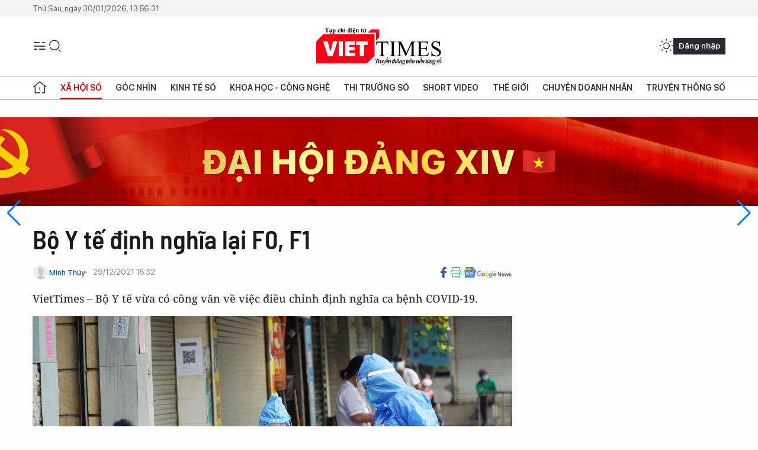

--- FILE ---
content_type: text/html;charset=utf-8
request_url: https://viettimes.vn/bo-y-te-dinh-nghia-lai-f0-f1-post153307.html
body_size: 26755
content:
<!DOCTYPE html> <html lang="vi"> <head> <title>Bộ Y tế định nghĩa lại F0, F1 | TẠP CHÍ ĐIỆN TỬ VIETTIMES</title> <meta name="description" content="Bộ Y tế vừa có công văn về việc điều chỉnh định nghĩa ca bệnh COVID-19."/> <meta name="keywords" content="Bộ Y tế, COVID-19, SARS-CoV-2, F0, F1, xét nghiệm nhanh "/> <meta name="news_keywords" content="Bộ Y tế, COVID-19, SARS-CoV-2, F0, F1, xét nghiệm nhanh "/> <meta http-equiv="Content-Type" content="text/html; charset=utf-8" /> <meta http-equiv="X-UA-Compatible" content="IE=edge"/> <meta http-equiv="refresh" content="1800" /> <meta name="revisit-after" content="1 days" /> <meta name="viewport" content="width=device-width, initial-scale=1"> <meta http-equiv="content-language" content="vi" /> <meta name="format-detection" content="telephone=no"/> <meta name="format-detection" content="address=no"/> <meta name="apple-mobile-web-app-capable" content="yes"> <meta name="apple-mobile-web-app-status-bar-style" content="black"> <meta name="apple-mobile-web-app-title" content="TẠP CHÍ ĐIỆN TỬ VIETTIMES"/> <meta name="referrer" content="no-referrer-when-downgrade"/> <link rel="shortcut icon" href="https://cdn.viettimes.vn/assets/web/styles/img/favicon.ico" type="image/x-icon" /> <link rel="preconnect" href="https://cdn.viettimes.vn"/> <link rel="dns-prefetch" href="https://cdn.viettimes.vn"/> <link rel="dns-prefetch" href="//www.google-analytics.com" /> <link rel="dns-prefetch" href="//www.googletagmanager.com" /> <link rel="dns-prefetch" href="//stc.za.zaloapp.com" /> <link rel="dns-prefetch" href="//fonts.googleapis.com" /> <script> var cmsConfig = { domainDesktop: 'https://viettimes.vn', domainMobile: 'https://viettimes.vn', domainApi: 'https://api.viettimes.vn', domainStatic: 'https://cdn.viettimes.vn', domainLog: 'https://log.viettimes.vn', googleAnalytics: 'G-9VXR93J6QG', siteId: 0, pageType: 1, objectId: 153307, adsZone: 125, allowAds: true, adsLazy: true, antiAdblock: true, }; var USER_AGENT=window.navigator&&(window.navigator.userAgent||window.navigator.vendor)||window.opera||"",IS_MOBILE=/Android|webOS|iPhone|iPod|BlackBerry|Windows Phone|IEMobile|Mobile Safari|Opera Mini/i.test(USER_AGENT),IS_REDIRECT=!1;function setCookie(e,o,i){var n=new Date,i=(n.setTime(n.getTime()+24*i*60*60*1e3),"expires="+n.toUTCString());document.cookie=e+"="+o+"; "+i+";path=/;"}function getCookie(e){var o=document.cookie.indexOf(e+"="),i=o+e.length+1;return!o&&e!==document.cookie.substring(0,e.length)||-1===o?null:(-1===(e=document.cookie.indexOf(";",i))&&(e=document.cookie.length),unescape(document.cookie.substring(i,e)))}; </script> <script> if(USER_AGENT && USER_AGENT.indexOf("facebot") <= 0 && USER_AGENT.indexOf("facebookexternalhit") <= 0) { var query = ''; var hash = ''; if (window.location.search) query = window.location.search; if (window.location.hash) hash = window.location.hash; var canonicalUrl = 'https://viettimes.vn/bo-y-te-dinh-nghia-lai-f0-f1-post153307.html' + query + hash ; var curUrl = decodeURIComponent(window.location.href); if(!location.port && canonicalUrl.startsWith("http") && curUrl != canonicalUrl){ window.location.replace(canonicalUrl); } } </script> <meta name="author" content="TẠP CHÍ ĐIỆN TỬ VIETTIMES" /> <meta name="copyright" content="Copyright © 2026 by TẠP CHÍ ĐIỆN TỬ VIETTIMES" /> <meta name="RATING" content="GENERAL" /> <meta name="GENERATOR" content="TẠP CHÍ ĐIỆN TỬ VIETTIMES" /> <meta content="TẠP CHÍ ĐIỆN TỬ VIETTIMES" itemprop="sourceOrganization" name="source"/> <meta content="news" itemprop="genre" name="medium"/> <meta name="robots" content="noarchive, max-image-preview:large, index, follow" /> <meta name="GOOGLEBOT" content="noarchive, max-image-preview:large, index, follow" /> <link rel="canonical" href="https://viettimes.vn/bo-y-te-dinh-nghia-lai-f0-f1-post153307.html" /> <meta property="og:site_name" content="TẠP CHÍ ĐIỆN TỬ VIETTIMES"/> <meta property="og:rich_attachment" content="true"/> <meta property="og:type" content="article"/> <meta property="og:url" content="https://viettimes.vn/bo-y-te-dinh-nghia-lai-f0-f1-post153307.html"/> <meta property="og:image" content="https://cdn.viettimes.vn/images/[base64]/nhan-vien-y-te-lay-mau-xet-nghiem-covid-19-1882.jpg.webp"/> <meta property="og:image:width" content="1200"/> <meta property="og:image:height" content="630"/> <meta property="og:title" content="Bộ Y tế định nghĩa lại F0, F1 "/> <meta property="og:description" content="VietTimes – Bộ Y tế vừa có công văn về việc điều chỉnh định nghĩa ca bệnh COVID-19."/> <meta name="twitter:card" value="summary"/> <meta name="twitter:url" content="https://viettimes.vn/bo-y-te-dinh-nghia-lai-f0-f1-post153307.html"/> <meta name="twitter:title" content="Bộ Y tế định nghĩa lại F0, F1 "/> <meta name="twitter:description" content="VietTimes – Bộ Y tế vừa có công văn về việc điều chỉnh định nghĩa ca bệnh COVID-19."/> <meta name="twitter:image" content="https://cdn.viettimes.vn/images/[base64]/nhan-vien-y-te-lay-mau-xet-nghiem-covid-19-1882.jpg.webp"/> <meta name="twitter:site" content="@TẠP CHÍ ĐIỆN TỬ VIETTIMES"/> <meta name="twitter:creator" content="@TẠP CHÍ ĐIỆN TỬ VIETTIMES"/> <meta property="article:publisher" content="https://web.facebook.com/viettimes.vn" /> <meta property="article:tag" content="định nghĩa lại F0 F1"/> <meta property="article:section" content="Y tế,Sức khỏe 24h,Xã hội số" /> <meta property="article:published_time" content="2021-12-29T22:32:30+07:00"/> <meta property="article:modified_time" content="2021-12-29T22:32:30+07:00"/> <script type="application/ld+json"> { "@context": "http://schema.org", "@type": "Organization", "name": "TẠP CHÍ ĐIỆN TỬ VIETTIMES", "url": "https://viettimes.vn", "logo": "https://cdn.viettimes.vn/assets/web/styles/img/logo.png", "foundingDate": "2016", "founders": [ { "@type": "Person", "name": "Cơ quan của Hội Truyền thông số Việt Nam" } ], "address": [ { "@type": "PostalAddress", "streetAddress": "Hà Nội", "addressLocality": "Hà Nội City", "addressRegion": "Northeast", "postalCode": "100000", "addressCountry": "VNM" } ], "contactPoint": [ { "@type": "ContactPoint", "telephone": "+84-862-774-832", "contactType": "customer service" }, { "@type": "ContactPoint", "telephone": "+84-932-288-166", "contactType": "customer service" } ], "sameAs": [ "https://www.youtube.com/@TapchiVietTimes", "https://web.facebook.com/viettimes.vn/", "https://www.tiktok.com/@viettimes.vn?lang=vi-VN" ] } </script> <script type="application/ld+json"> { "@context" : "https://schema.org", "@type" : "WebSite", "name": "TẠP CHÍ ĐIỆN TỬ VIETTIMES", "url": "https://viettimes.vn", "alternateName" : "Tạp chí điện tử Viettimes, Cơ quan của Hội Truyền thông số Việt Nam", "potentialAction": { "@type": "SearchAction", "target": { "@type": "EntryPoint", "urlTemplate": "https:\/\/viettimes.vn/search/?q={search_term_string}" }, "query-input": "required name=search_term_string" } } </script> <script type="application/ld+json"> { "@context":"http://schema.org", "@type":"BreadcrumbList", "itemListElement":[ { "@type":"ListItem", "position":1, "item":{ "@id":"https://viettimes.vn/y-te-cong-dong/", "name":"Sức khỏe 24h" } } ] } </script> <script type="application/ld+json"> { "@context": "http://schema.org", "@type": "NewsArticle", "mainEntityOfPage":{ "@type":"WebPage", "@id":"https://viettimes.vn/bo-y-te-dinh-nghia-lai-f0-f1-post153307.html" }, "headline": "Bộ Y tế định nghĩa lại F0, F1", "description": "VietTimes – Bộ Y tế vừa có công văn về việc điều chỉnh định nghĩa ca bệnh COVID-19.", "image": { "@type": "ImageObject", "url": "https://cdn.viettimes.vn/images/[base64]/nhan-vien-y-te-lay-mau-xet-nghiem-covid-19-1882.jpg.webp", "width" : 1200, "height" : 675 }, "datePublished": "2021-12-29T22:32:30+07:00", "dateModified": "2021-12-29T22:32:30+07:00", "author": { "@type": "Person", "name": "Minh Thúy" }, "publisher": { "@type": "Organization", "name": "TẠP CHÍ ĐIỆN TỬ VIETTIMES", "logo": { "@type": "ImageObject", "url": "https:\/\/cdn.viettimes.vn/assets/web/styles/img/logo.png" } } } </script> <link rel="preload" href="https://cdn.viettimes.vn/assets/web/styles/fonts/audio/icomoon.woff" as="font" type="font/woff" crossorigin=""> <link rel="preload" href="https://cdn.viettimes.vn/assets/web/styles/fonts/icomoon/icomoon-12-12-25.woff" as="font" type="font/woff" crossorigin=""> <link rel="preload" href="https://cdn.viettimes.vn/assets/web/styles/fonts/SFProDisplay/SFProDisplay-BlackItalic.woff2" as="font" type="font/woff2" crossorigin=""> <link rel="preload" href="https://cdn.viettimes.vn/assets/web/styles/fonts/SFProDisplay/SFProDisplay-Bold.woff2" as="font" type="font/woff2" crossorigin=""> <link rel="preload" href="https://cdn.viettimes.vn/assets/web/styles/fonts/SFProDisplay/SFProDisplay-Semibold.woff2" as="font" type="font/woff2" crossorigin=""> <link rel="preload" href="https://cdn.viettimes.vn/assets/web/styles/fonts/SFProDisplay/SFProDisplay-Medium.woff2" as="font" type="font/woff2" crossorigin=""> <link rel="preload" href="https://cdn.viettimes.vn/assets/web/styles/fonts/SFProDisplay/SFProDisplay-Regular.woff2" as="font" type="font/woff2" crossorigin=""> <link rel="preload" href="https://cdn.viettimes.vn/assets/web/styles/fonts/BSC/BarlowSemiCondensed-Bold.woff2" as="font" type="font/woff2" crossorigin=""> <link rel="preload" href="https://cdn.viettimes.vn/assets/web/styles/fonts/BSC/BarlowSemiCondensed-SemiBold.woff2" as="font" type="font/woff2" crossorigin=""> <link rel="preload" href="https://cdn.viettimes.vn/assets/web/styles/fonts/NotoSerif/NotoSerif-Bold.woff2" as="font" type="font/woff2" crossorigin=""> <link rel="preload" href="https://cdn.viettimes.vn/assets/web/styles/fonts/NotoSerif/NotoSerif-Medium.woff2" as="font" type="font/woff2" crossorigin=""> <link rel="preload" href="https://cdn.viettimes.vn/assets/web/styles/fonts/NotoSerif/NotoSerif-Regular.woff2" as="font" type="font/woff2" crossorigin=""> <link rel="preload" href="https://cdn.viettimes.vn/assets/web/styles/fonts/PoppinsZ/PoppinsZ-SemiBold.woff2" as="font" type="font/woff2" crossorigin=""> <link rel="preload" href="https://cdn.viettimes.vn/assets/web/styles/fonts/PoppinsZ/PoppinsZ-Medium.woff2" as="font" type="font/woff2" crossorigin=""> <link rel="preload" href="https://cdn.viettimes.vn/assets/web/styles/fonts/PoppinsZ/PoppinsZ-Regular.woff2" as="font" type="font/woff2" crossorigin=""> <link rel="preload" href="https://cdn.viettimes.vn/assets/web/styles/css/main.min-1.0.32.css" as="style"> <link rel="preload" href="https://cdn.viettimes.vn/assets/web/js/main.min-1.0.31.js" as="script"> <link rel="preload" href="https://cdn.viettimes.vn/assets/web/js/detail.min-1.0.14.js" as="script"> <link id="cms-style" rel="stylesheet" href="https://cdn.viettimes.vn/assets/web/styles/css/main.min-1.0.32.css"> <script type="text/javascript"> var _metaOgUrl = 'https://viettimes.vn/bo-y-te-dinh-nghia-lai-f0-f1-post153307.html'; var page_title = document.title; var tracked_url = window.location.pathname + window.location.search + window.location.hash; var cate_path = 'y-te-cong-dong'; if (cate_path.length > 0) { tracked_url = "/" + cate_path + tracked_url; } </script> <script async="" src="https://www.googletagmanager.com/gtag/js?id=G-9VXR93J6QG"></script> <script> if(!IS_REDIRECT){ window.dataLayer = window.dataLayer || []; function gtag(){dataLayer.push(arguments);} gtag('js', new Date()); gtag('config', 'G-9VXR93J6QG', {page_path: tracked_url}); } </script> </head> <body class="detail-normal"> <div id="sdaWeb_SdaMasthead" class="rennab banner-top" data-platform="1" data-position="Web_SdaMasthead" style="display:none"> </div> <header class="site-header"> <div class="top-header"> <time class="time" id="today"></time> </div> <div class="grid"> <div class="menu-search"> <i class="ic-menu"></i> <div class="search"> <i class="ic-search"></i> <div class="search-form"> <div class="advance-search"> <input type="text" class="txtsearch" placeholder="Nhập từ khóa cần tìm"> <select id="dlMode" class="select-mode"> <option value="4" selected="">Tìm theo tiêu đề</option> <option value="5">Bài viết</option> <option value="2">Tác giả</option> </select> </div> <button type="button" class="btn btn_search" aria-label="Tìm kiếm"> <i class="ic-search"></i>Tìm kiếm </button> </div> </div> </div> <a class="logo" href="https://viettimes.vn" title="TẠP CHÍ ĐIỆN TỬ VIETTIMES">TẠP CHÍ ĐIỆN TỬ VIETTIMES</a> <div class="hdr-action"> <a href="javascript:void(0);" class="notification" title="Nhận thông báo"> <i class="ic-notification"></i> </a> <a href="javascript:void(0);" class="dark-mode" title="Chế độ tối"> <i class="ic-sun"></i> <i class="ic-moon"></i> </a> <div class="wrap-user user-profile"></div> </div> </div> <ul class="menu"> <li class="main"> <a href="/" class="menu-heading" title="Trang chủ"><i class="ic-home"></i></a> </li> <li class="main" data-id="175"> <a class="menu-heading active" href="https://viettimes.vn/xa-hoi-so/" title="Xã hội số">Xã hội số</a> <div class="cate-news loading" data-zone="175"></div> </li> <li class="main" data-id="115"> <a class="menu-heading" href="https://viettimes.vn/goc-nhin-truyen-thong/" title="Góc nhìn">Góc nhìn</a> <div class="cate-news loading" data-zone="115"></div> </li> <li class="main" data-id="3"> <a class="menu-heading" href="https://viettimes.vn/kinh-te-so/" title="Kinh tế số">Kinh tế số</a> <div class="cate-news loading" data-zone="3"></div> </li> <li class="main" data-id="109"> <a class="menu-heading" href="https://viettimes.vn/khoa-hoc-cong-nghe/" title="Khoa học - Công nghệ ">Khoa học - Công nghệ </a> <div class="cate-news loading" data-zone="109"></div> </li> <li class="main" data-id="189"> <a class="menu-heading" href="https://viettimes.vn/thi-truong-so/" title="Thị trường số">Thị trường số</a> <div class="cate-news loading" data-zone="189"></div> </li> <li class="main" data-id="195"> <a class="menu-heading" href="https://viettimes.vn/short/" title="Short Video">Short Video</a> <div class="cate-news loading" data-zone="195"></div> </li> <li class="main" data-id="121"> <a class="menu-heading" href="https://viettimes.vn/the-gioi/" title="Thế giới">Thế giới</a> <div class="cate-news loading" data-zone="121"></div> </li> <li class="main" data-id="38"> <a class="menu-heading" href="https://viettimes.vn/doanh-nghiep-doanh-nhan/" title="Chuyện doanh nhân ">Chuyện doanh nhân </a> <div class="cate-news loading" data-zone="38"></div> </li> <li class="main" data-id="116"> <a class="menu-heading" href="https://viettimes.vn/vdca/" title="Truyền thông số">Truyền thông số</a> <div class="cate-news loading" data-zone="116"></div> </li> </ul> </header> <div class="big-menu-vertical"> <div class="hdr-action"> <i class="ic-close">close</i> <a href="#" class="notification"> <i class="ic-notification"></i> </a> <a href="#" class="dark-mode hidden"> <i class="ic-sun"></i> <i class="ic-moon"></i> </a> <a href="#" class="btn-modal" data-target="loginModal"> Đăng nhập </a> </div> <ul class="menu"> <li class="main"> <a href="/" class="menu-heading" title="Trang chủ"><i class="ic-home"></i>Trang chủ</a> </li> <li class="main"> <a class="menu-heading active" href="https://viettimes.vn/xa-hoi-so/" title="Xã hội số">Xã hội số</a> <i class="ic-chevron-down"></i> <ul class="sub-menu"> <li class="main"> <a href="https://viettimes.vn/xa-hoi-su-kien/" title="Xã hội">Xã hội</a> </li> <li class="main"> <a href="https://viettimes.vn/phap-luat/" title="Pháp luật">Pháp luật</a> </li> <li class="main"> <a href="https://viettimes.vn/xa-hoi/y-te/" title="Y tế">Y tế</a> </li> </ul> </li> <li class="main"> <a class="menu-heading" href="https://viettimes.vn/goc-nhin-truyen-thong/" title="Góc nhìn">Góc nhìn</a> </li> <li class="main"> <a class="menu-heading" href="https://viettimes.vn/kinh-te-so/" title="Kinh tế số">Kinh tế số</a> <i class="ic-chevron-down"></i> <ul class="sub-menu"> <li class="main"> <a href="https://viettimes.vn/bat-dong-san/" title="Bất động sản">Bất động sản</a> </li> <li class="main"> <a href="https://viettimes.vn/kinh-te-du-lieu/du-lieu/" title="Dữ liệu">Dữ liệu</a> </li> <li class="main"> <a href="https://viettimes.vn/kinh-te-du-lieu/quan-tri/" title="Kinh Doanh">Kinh Doanh</a> </li> <li class="main"> <a href="https://viettimes.vn/chung-khoan/" title="Chứng khoán">Chứng khoán</a> </li> </ul> </li> <li class="main"> <a class="menu-heading" href="https://viettimes.vn/khoa-hoc-cong-nghe/" title="Khoa học - Công nghệ ">Khoa học - Công nghệ </a> <i class="ic-chevron-down"></i> <ul class="sub-menu"> <li class="main"> <a href="https://viettimes.vn/ai/" title="AI">AI</a> </li> <li class="main"> <a href="https://viettimes.vn/cong-nghe/chuyen-doi-so/" title="Chuyển đổi số">Chuyển đổi số</a> </li> <li class="main"> <a href="https://viettimes.vn/ha-tang-so/" title="Hạ tầng số">Hạ tầng số</a> </li> </ul> </li> <li class="main"> <a class="menu-heading" href="https://viettimes.vn/thi-truong-so/" title="Thị trường số">Thị trường số</a> <i class="ic-chevron-down"></i> <ul class="sub-menu"> <li class="main"> <a href="https://viettimes.vn/oto-xe-may/" title="Xe">Xe</a> </li> <li class="main"> <a href="https://viettimes.vn/san-pham-dich-vu/" title="Sản phẩm dịch vụ">Sản phẩm dịch vụ</a> </li> <li class="main"> <a href="https://viettimes.vn/tu-van-tieu-dung/" title="Tư vấn tiêu dùng">Tư vấn tiêu dùng</a> </li> </ul> </li> <li class="main"> <a class="menu-heading" href="https://viettimes.vn/the-gioi/" title="Thế giới">Thế giới</a> <i class="ic-chevron-down"></i> <ul class="sub-menu"> <li class="main"> <a href="https://viettimes.vn/chuyen-la/" title="Chuyện lạ">Chuyện lạ</a> </li> <li class="main"> <a href="https://viettimes.vn/the-gioi/phan-tich/" title="Phân tích">Phân tích</a> </li> <li class="main"> <a href="https://viettimes.vn/cong-nghe-moi/" title="Công nghệ mới">Công nghệ mới</a> </li> </ul> </li> <li class="main"> <a class="menu-heading" href="https://viettimes.vn/doanh-nghiep-doanh-nhan/" title="Chuyện doanh nhân ">Chuyện doanh nhân </a> </li> <li class="main"> <a class="menu-heading" href="https://viettimes.vn/vdca/" title="Truyền thông số">Truyền thông số</a> </li> <li class="main"> <a class="menu-heading" href="https://viettimes.vn/multimedia/" title="Viettimes Media">Viettimes Media</a> <i class="ic-chevron-down"></i> <ul class="sub-menu"> <li class="main"> <a href="https://viettimes.vn/anh/" title="Ảnh">Ảnh</a> </li> <li class="main"> <a href="https://viettimes.vn/video/" title="Video">Video</a> </li> <li class="main"> <a href="https://viettimes.vn/short/" title="Short Video">Short Video</a> </li> <li class="main"> <a href="https://viettimes.vn/emagazine/" title="Emagazine">Emagazine</a> </li> <li class="main"> <a href="https://viettimes.vn/infographic/" title="Infographic">Infographic</a> </li> </ul> </li> </ul> </div> <div class="site-body"> <div id="sdaWeb_SdaAfterMenu" class="rennab " data-platform="1" data-position="Web_SdaAfterMenu" style="display:none"> </div> <div class="container"> <div id="sdaWeb_SdaTop" class="rennab " data-platform="1" data-position="Web_SdaTop" style="display:none"> </div> <div class="col"> <div class="main-col"> <div class="article"> <div class="article__header"> <h1 class="article__title cms-title "> Bộ Y tế định nghĩa lại F0, F1 </h1> <div class="article__meta"> <div class="wrap-meta"> <div class="author"> <div class="wrap-avatar"> <img src="https://cdn.viettimes.vn/assets/web/styles/img/no-ava.png" alt="Minh Thúy"> </div> <div class="author-info"> <a class="name" href="https://viettimes.vn/tac-gia/minh-thuy-27.html" title="Minh Thúy">Minh Thúy</a> </div> </div> <time class="time" datetime="2021-12-29T22:32:30+07:00" data-time="1640791950" data-friendly="false">29/12/2021 22:32</time> <meta class="cms-date" itemprop="datePublished" content="2021-12-29T22:32:30+07:00"> </div> <div class="social article__social"> <a href="javascript:void(0);" class="item" data-href="https://viettimes.vn/bo-y-te-dinh-nghia-lai-f0-f1-post153307.html" data-rel="facebook" title="Facebook"> <i class="ic-facebook"></i> </a> <a href="javascript:void(0);" class="sendprint" title="In bài viết"><i class="ic-print"></i></a> <a href="https://news.google.com/publications/CAAiEE6ezvPKAM1ok3I5MxAd5DYqFAgKIhBOns7zygDNaJNyOTMQHeQ2?hl=vi" target="_blank" title="Google News"> <i class="ic-gg-news"> </i> </a> </div> </div> <div class="article__sapo cms-desc"> VietTimes –&nbsp;Bộ Y tế vừa có công văn về việc điều chỉnh định nghĩa ca bệnh COVID-19. </div> <div id="sdaWeb_SdaArticleAfterSapo" class="rennab " data-platform="1" data-position="Web_SdaArticleAfterSapo" style="display:none"> </div> <figure class="article__avatar "> <img class="cms-photo" src="https://cdn.viettimes.vn/images/b22c876aa5caa216cd9b492d588f962133d80dcd732fea39faae7036cd5e4be40974f88162e09c90b08bd3f9061af462c75b4c9bcb77729678c53ddcf98cf405ad3978232f9169cad76b8fb927c0066f3708169d024545409f9a7d5f0e29fce6/nhan-vien-y-te-lay-mau-xet-nghiem-covid-19-1882.jpg" alt="Nhân viên y tế lấy mẫu xét nghiệm COVID-19 (Ảnh - Minh Nhân)" cms-photo-caption="Nhân viên y tế lấy mẫu xét nghiệm COVID-19 (Ảnh - Minh Nhân)"/> <figcaption>Nhân viên y tế lấy mẫu xét nghiệm COVID-19 (Ảnh - Minh Nhân)</figcaption> </figure> <div id="sdaWeb_SdaArticleAfterAvatar" class="rennab " data-platform="1" data-position="Web_SdaArticleAfterAvatar" style="display:none"> </div> </div> <div class="article__social features"> <a href="javascript:void(0);" class="item fb" data-href="https://viettimes.vn/bo-y-te-dinh-nghia-lai-f0-f1-post153307.html" data-rel="facebook" title="Facebook"> <i class="ic-facebook"></i> </a> <a href="javascript:void(0);" class="print sendprint" title="In bài viết"><i class="ic-print"></i></a> <a href="javascript:void(0);" class="mail sendmail" data-href="https://viettimes.vn/bo-y-te-dinh-nghia-lai-f0-f1-post153307.html" data-rel="Gửi mail"> <i class="ic-mail"></i> </a> <a href="javascript:void(0);" class="item link" data-href="https://viettimes.vn/bo-y-te-dinh-nghia-lai-f0-f1-post153307.html" data-rel="copy"> <i class="ic-link"></i> </a> <a href="javascript:void(0);" onclick="ME.sendBookmark(this,153307);" class="bookmark btnBookmark hidden" title="Lưu tin" data-type="1" data-id="153307"> <i class="ic-bookmark"></i>Lưu tin </a> </div> <div class="article__body zce-content-body cms-body" itemprop="articleBody"> <p>Theo Bộ Y tế, ca bệnh nghi ngờ là người tiếp xúc gần (F1), có ít nhất 2 trong số các biểu hiện như: sốt; ho; đau họng; chảy nước mũi, nghẹt mũi; đau người, mệt mỏi, ớn lạnh; giảm hoặc mất vị giác; giảm hoặc mất khứu giác; đau, nhức đầu; tiêu chảy; khó thở; viêm đường hô hấp; có yếu tố dịch tễ (không bao gồm F1) và có có ít nhất 2 trong số các biểu hiện lâm sàng như trên; có kết quả xét nghiệm nhanh kháng nguyên dương tính với virus SARS-CoV-2.</p>
<p>Người có yếu tố dịch tễ (không bao gồm F1) là người có mặt trên cùng phương tiện giao thông hoặc cùng địa điểm, sự kiện, nơi làm việc, lớp học,... với F0 đang trong thời kỳ lây truyền; người ở, đến từ khu vực ổ dịch đang hoạt động.</p>
<p>F0 là một trong số các trường hợp sau:</p>
<p>Người có kết quả xét nghiệm dương tính với virus SARS-CoV-2 bằng phương pháp phát hiện vật liệu di truyền của virus (PCR).</p>
<p>Người tiếp xúc gần (F1), có kết quả xét nghiệm nhanh kháng nguyên dương tính với virus SARS-CoV-2.</p>
<div class="sda_middle"> <div id="sdaWeb_SdaArticleMiddle" class="rennab fyi" data-platform="1" data-position="Web_SdaArticleMiddle"> </div>
</div>
<p>Người có biểu hiện lâm sàng nghi mắc <a href="https://viettimes.vn/tp-hcm-cach-ly-tap-trung-f0-trong-7-ngay-tap-trung-ung-pho-bien-chung-omicron-post152965.html" class="cms-relate">COVID-19</a> (ca bệnh nghi ngờ và có kết quả xét nghiệm nhanh kháng nguyên dương tính với virus SARS-CoV-2) và có yếu tố dịch tễ (không bao gồm F1).</p>
<p>Người có kết quả xét nghiệm nhanh kháng nguyên dương tính 2 lần liên tiếp (xét nghiệm lần 2 trong vòng 8 giờ kể từ khi có kết quả xét nghiệm lần 1 với virus SARS-CoV-2) và có yếu tố dịch tễ (không bao gồm F1).</p>
<p>Theo Bộ Y tế, sinh phẩm xét nghiệm nhanh kháng nguyên với virus SARS-CoV-2 phải thuộc danh mục được Bộ cấp phép. Xét nghiệm nhanh kháng nguyên do nhân viên y tế thực hiện hoặc người nghi nhiễm thực hiện dưới sự giám sát của nhân viên y tế bằng ít nhất một trong các hình thức trực tiếp hoặc gián tiếp qua các phương tiện từ xa.</p>
<p>Người tiếp xúc gần (F1) là người có tiếp xúc cơ thể trực tiếp (bắt tay, ôm, hôn, tiếp xúc trực tiếp dưới da, cơ thể...) với F0 trong thời kỳ lây truyền của F0; người đeo khẩu trang có tiếp xúc, giao tiếp trong vòng 2m hoặc trong cùng không gian hẹp, kín và tối thiểu trong thời gian 15 phút với ca bệnh xác định (F0) khi đang trong thời kỳ lây truyền của F0; người không đeo khẩu trang có tiếp xúc, giao tiếp gần trong vòng 2m hoặc ở trong cùng không gian hẹp, kín với F0 trong thời kỳ lây truyền của F0; người trực tiếp chăm sóc, khám và điều trị ca bệnh xác định (F0) khi đang trong thời kỳ lây truyền của F0 mà không sử dụng đầy đủ các phương tiện phòng hộ cá nhân (PPE).</p>
<div class="sda_middle"> <div id="sdaWeb_SdaArticleMiddle1" class="rennab fyi" data-platform="1" data-position="Web_SdaArticleMiddle1"> </div>
</div>
<p>Theo Bộ Y tế, thời kỳ lây truyền của F0 được tính từ 2 ngày trước khi khởi phát (đối với ca bệnh xác định không có triệu chứng thì thời kỳ lây truyền được tính từ 2 ngày trước ngày được lấy mẫu có kết quả xét nghiệm dương tính) cho đến khi kết quả xét nghiệm âm tính hoặc giá trị CT&gt;30.</p>
<div class="related-topic"> <div class="wrap-heading"> <span class="label"> <i class="ic-rayLight-2"></i>Chủ đề </span> <h3 class="box-heading"><a class="title" href="https://viettimes.vn/chu-de/dien-bien-dich-covid-19-116.html" title="Diễn biến dịch Covid-19">Diễn biến dịch Covid-19</a></h3> <div class="swiper-button-next"></div> <div class="swiper-button-prev"></div> </div> <div class="bg-box"> <img src="https://cdn.viettimes.vn/images/dd2789b46dc9a1e28675ad61f1dcf022dc915ace61bf2e5c5e217db30a4081e70025d4a77550ff4107d2a9b0bc89661420223e9252c4ef7a22a5ed363f834f2b3b34facbdff92302300c9992ef14bc04/7-benh-nhan-ra-vien-1847627_852020.jpg.webp" alt="Diễn biến dịch Covid-19"> </div> <div class="box-content swiper"> <div class="swiper-wrapper" data-source="topic-box-116"> <article class="story"> <figure class="story__thumb"> <a class="cms-link" href="https://viettimes.vn/ha-noi-du-kien-dua-hon-1000-nguoi-nha-lien-quan-den-f0-tai-benh-vien-viet-duc-di-cach-ly-tap-trung-post150893.html" title="Hà Nội dự kiến đưa hơn 1.000 người nhà liên quan đến F0 tại Bệnh viện Việt Đức đi cách ly tập trung "> <img class="lazyload" src="[data-uri]" data-src="https://cdn.viettimes.vn/images/6748b2d266fa867afa1a6b11904a05291cac29aa9996b308e84ba3e09aeebfde00aa79c569f1cbd5e9249921039922066d90eff7cf82895cbd0eadf8dfccdc63713fb70512162c29668ac4adbcb153ca68a96eb5cdf90a1f7889645ddb6b7852/nhan-vien-y-te-lay-mau-covid-19-1647.png.webp" alt="Nhân viên y tế lấy mẫu xét nghiệm COVID-19 cho người dân (Ảnh - Minh Nhân) "> <noscript> <img src="https://cdn.viettimes.vn/images/6748b2d266fa867afa1a6b11904a05291cac29aa9996b308e84ba3e09aeebfde00aa79c569f1cbd5e9249921039922066d90eff7cf82895cbd0eadf8dfccdc63713fb70512162c29668ac4adbcb153ca68a96eb5cdf90a1f7889645ddb6b7852/nhan-vien-y-te-lay-mau-covid-19-1647.png.webp" alt="Nhân viên y tế lấy mẫu xét nghiệm COVID-19 cho người dân (Ảnh - Minh Nhân) " class="image-fallback"> </noscript></a> </figure> <h2 class="story__heading" data-tracking="150893"><a class="cms-link " href="https://viettimes.vn/ha-noi-du-kien-dua-hon-1000-nguoi-nha-lien-quan-den-f0-tai-benh-vien-viet-duc-di-cach-ly-tap-trung-post150893.html" title="Hà Nội dự kiến đưa hơn 1.000 người nhà liên quan đến F0 tại Bệnh viện Việt Đức đi cách ly tập trung "> Hà Nội dự kiến đưa hơn 1.000 người nhà liên quan đến F0 tại Bệnh viện Việt Đức đi cách ly tập trung </a></h2> </article> <article class="story"> <figure class="story__thumb"> <a class="cms-link" href="https://viettimes.vn/bo-y-te-de-nghi-cac-dia-phuong-tang-cuong-phong-chong-dich-covid-19-trong-dip-nghi-le-304-15-post166313.html" title="Bộ Y tế đề nghị các địa phương tăng cường phòng, chống dịch COVID-19 trong dịp nghỉ lễ 30/4-1/5"> <img class="lazyload" src="[data-uri]" data-src="https://cdn.viettimes.vn/images/[base64]/hang-bay-lon-nhat-han-quoc-mo-lai-duong-bay-den-da-nang-2-6005.jpg.webp" alt="Du khách quốc tế đến Đà Nẵng này càng đông, kéo theo yêu cầu về biện pháp phòng chống dịch COVID-19 cần được tăng cường"> <noscript> <img src="https://cdn.viettimes.vn/images/[base64]/hang-bay-lon-nhat-han-quoc-mo-lai-duong-bay-den-da-nang-2-6005.jpg.webp" alt="Du khách quốc tế đến Đà Nẵng này càng đông, kéo theo yêu cầu về biện pháp phòng chống dịch COVID-19 cần được tăng cường" class="image-fallback"> </noscript></a> </figure> <h2 class="story__heading" data-tracking="166313"><a class="cms-link " href="https://viettimes.vn/bo-y-te-de-nghi-cac-dia-phuong-tang-cuong-phong-chong-dich-covid-19-trong-dip-nghi-le-304-15-post166313.html" title="Bộ Y tế đề nghị các địa phương tăng cường phòng, chống dịch COVID-19 trong dịp nghỉ lễ 30/4-1/5"> Bộ Y tế đề nghị các địa phương tăng cường phòng, chống dịch COVID-19 trong dịp nghỉ lễ 30/4-1/5 </a></h2> </article> <article class="story"> <figure class="story__thumb"> <a class="cms-link" href="https://viettimes.vn/hoc-sinh-sinh-vien-la-doi-tuong-de-ton-thuong-do-dich-covid-19-va-can-tro-giup-post166299.html" title="Học sinh-sinh viên là đối tượng dễ tổn thương do dịch COVID-19 và cần trợ giúp"> <img class="lazyload" src="[data-uri]" data-src="https://cdn.viettimes.vn/images/3076ff2a11dda63f9c89b0cb931df0be5868e9e0c27898a9563156a0b18af855d05666877c40320d5e0e29ebb2f6735801b3925722728597a71ad43f3a72c10d48053a09861e1e8909204a507612a6d8/dh-dong-a-3-2748.png.webp" alt="PGS.TS Phó Đức Hoà – Chuyên gia giáo dục phát biểu tại hội thảo"> <noscript> <img src="https://cdn.viettimes.vn/images/3076ff2a11dda63f9c89b0cb931df0be5868e9e0c27898a9563156a0b18af855d05666877c40320d5e0e29ebb2f6735801b3925722728597a71ad43f3a72c10d48053a09861e1e8909204a507612a6d8/dh-dong-a-3-2748.png.webp" alt="PGS.TS Phó Đức Hoà – Chuyên gia giáo dục phát biểu tại hội thảo" class="image-fallback"> </noscript></a> </figure> <h2 class="story__heading" data-tracking="166299"><a class="cms-link " href="https://viettimes.vn/hoc-sinh-sinh-vien-la-doi-tuong-de-ton-thuong-do-dich-covid-19-va-can-tro-giup-post166299.html" title="Học sinh-sinh viên là đối tượng dễ tổn thương do dịch COVID-19 và cần trợ giúp"> Học sinh-sinh viên là đối tượng dễ tổn thương do dịch COVID-19 và cần trợ giúp </a></h2> </article> </div> </div>
</div>
<div class="article-relate" data-source="related-news"> <article class="story"> <figure class="story__thumb"> <a class="cms-link" href="https://viettimes.vn/ha-noi-mo-rong-nhanh-3-tong-dai-1022-de-tu-van-cho-f0-dieu-tri-tai-nha-post153018.html" title="Hà Nội mở rộng nhánh 3 tổng đài 1022 để tư vấn cho F0 điều trị tại nhà "> <img class="lazyload" src="[data-uri]" data-src="https://cdn.viettimes.vn/images/d5aff7871d196fcf488487b88a17790e58b231d1cdcad9562aff1ebc0896193743c132eba6c02255572d6d70d1126afa8cd1c0fa1b34b233736474d94713868eccba5583abe36d1a0ee8bc8bb5f9e5c6/bac-si-truc-tong-dai-2442.png.webp" alt="Bác sĩ trực tổng đài tư vấn cho người dân (Ảnh - Ngô Đồng) "> <noscript> <img src="https://cdn.viettimes.vn/images/d5aff7871d196fcf488487b88a17790e58b231d1cdcad9562aff1ebc0896193743c132eba6c02255572d6d70d1126afa8cd1c0fa1b34b233736474d94713868eccba5583abe36d1a0ee8bc8bb5f9e5c6/bac-si-truc-tong-dai-2442.png.webp" alt="Bác sĩ trực tổng đài tư vấn cho người dân (Ảnh - Ngô Đồng) " class="image-fallback"> </noscript></a> </figure> <h2 class="story__heading" data-tracking="153018"><a class="cms-link " href="https://viettimes.vn/ha-noi-mo-rong-nhanh-3-tong-dai-1022-de-tu-van-cho-f0-dieu-tri-tai-nha-post153018.html" title="Hà Nội mở rộng nhánh 3 tổng đài 1022 để tư vấn cho F0 điều trị tại nhà "> Hà Nội mở rộng nhánh 3 tổng đài 1022 để tư vấn cho F0 điều trị tại nhà </a></h2> </article>
</div>
<div class="article-relate" data-source="related-news"> <article class="story"> <figure class="story__thumb"> <a class="cms-link" href="https://viettimes.vn/300000-lieu-thuoc-molnupiravir-da-den-tay-f0-mac-benh-nhe-post153019.html" title="300.000 liều thuốc Molnupiravir đã đến tay F0 mắc bệnh nhẹ"> <img class="lazyload" src="[data-uri]" data-src="https://cdn.viettimes.vn/images/d5aff7871d196fcf488487b88a17790e58b231d1cdcad9562aff1ebc08961937169f803d9310be09d846ef7688e94c173c3438f4ae5ca606254d2d65f2b4c23150e17cd06530fc8aa900beccae3c05ff/thuoc-molnupiravir-9997.png.webp" alt="Người dân nhận thuốc Molnupiravir để điều trị COVID-19 (Ảnh - MH) "> <noscript> <img src="https://cdn.viettimes.vn/images/d5aff7871d196fcf488487b88a17790e58b231d1cdcad9562aff1ebc08961937169f803d9310be09d846ef7688e94c173c3438f4ae5ca606254d2d65f2b4c23150e17cd06530fc8aa900beccae3c05ff/thuoc-molnupiravir-9997.png.webp" alt="Người dân nhận thuốc Molnupiravir để điều trị COVID-19 (Ảnh - MH) " class="image-fallback"> </noscript></a> </figure> <h2 class="story__heading" data-tracking="153019"><a class="cms-link " href="https://viettimes.vn/300000-lieu-thuoc-molnupiravir-da-den-tay-f0-mac-benh-nhe-post153019.html" title="300.000 liều thuốc Molnupiravir đã đến tay F0 mắc bệnh nhẹ"> 300.000 liều thuốc Molnupiravir đã đến tay F0 mắc bệnh nhẹ </a></h2> </article>
</div>
<div class="sda_middle"> <div id="sdaWeb_SdaArticleMiddle2" class="rennab fyi" data-platform="1" data-position="Web_SdaArticleMiddle2"> </div>
</div>
<div class="article-relate" data-source="related-news"> <article class="story"> <figure class="story__thumb"> <a class="cms-link" href="https://viettimes.vn/vi-sao-benh-vien-o-tphcm-co-hon-300-y-bac-si-la-f0-du-da-tiem-du-vaccine-post153160.html" title="Vì sao bệnh viện ở TPHCM có hơn 300 y bác sĩ là F0 dù đã tiêm đủ vaccine? "> <img class="lazyload" src="[data-uri]" data-src="https://cdn.viettimes.vn/images/[base64]/benh-nhan-covid-19-dieu-tri-tai-bv-nguyen-tri-phuong-tphcm-4152.jpg.webp" alt="Bệnh nhân Covid-19 điều trị tại BV Nguyễn Tri Phương, TPHCM. Ảnh: Dân trí"> <noscript> <img src="https://cdn.viettimes.vn/images/[base64]/benh-nhan-covid-19-dieu-tri-tai-bv-nguyen-tri-phuong-tphcm-4152.jpg.webp" alt="Bệnh nhân Covid-19 điều trị tại BV Nguyễn Tri Phương, TPHCM. Ảnh: Dân trí" class="image-fallback"> </noscript></a> </figure> <h2 class="story__heading" data-tracking="153160"><a class="cms-link " href="https://viettimes.vn/vi-sao-benh-vien-o-tphcm-co-hon-300-y-bac-si-la-f0-du-da-tiem-du-vaccine-post153160.html" title="Vì sao bệnh viện ở TPHCM có hơn 300 y bác sĩ là F0 dù đã tiêm đủ vaccine? "> Vì sao bệnh viện ở TPHCM có hơn 300 y bác sĩ là F0 dù đã tiêm đủ vaccine? </a></h2> </article>
</div> <div id="sdaWeb_SdaArticleAfterBody" class="rennab " data-platform="1" data-position="Web_SdaArticleAfterBody" style="display:none"> </div> <div class="related-news"> <h3 class="box-heading"> <span class="title">Tin liên quan</span> </h3> <div class="box-content" data-source="related-news"> <article class="story"> <h2 class="story__heading" data-tracking="153176"> <a class="cms-link " href="https://viettimes.vn/ha-noi-nhan-200000-vien-thuoc-molnupiravir-de-dieu-tri-cho-f0-tai-nha-post153176.html" title="Hà Nội nhận 200.000 viên thuốc Molnupiravir để điều trị cho F0 tại nhà "> Hà Nội nhận 200.000 viên thuốc Molnupiravir để điều trị cho F0 tại nhà </a> </h2> </article> <article class="story"> <h2 class="story__heading" data-tracking="152979"> <a class="cms-link " href="https://viettimes.vn/ha-noi-bat-dau-dung-thuoc-molnupiravir-cho-f0-the-nhe-post152979.html" title="Hà Nội bắt đầu dùng thuốc Molnupiravir cho F0 thể nhẹ "> Hà Nội bắt đầu dùng thuốc Molnupiravir cho F0 thể nhẹ </a> </h2> </article> <article class="story"> <h2 class="story__heading" data-tracking="152965"> <a class="cms-link " href="https://viettimes.vn/tphcm-cach-ly-tap-trung-f0-trong-7-ngay-tap-trung-ung-pho-bien-chung-omicron-post152965.html" title="TP.HCM cách ly tập trung F0 trong 7 ngày, tập trung ứng phó biến chủng Omicron"> TP.HCM cách ly tập trung F0 trong 7 ngày, tập trung ứng phó biến chủng Omicron </a> </h2> </article> </div> </div> <div id="sdaMobile_SdaArticleAfterRelated" class="rennab " data-platform="1" data-position="Mobile_SdaArticleAfterRelated" style="display:none"> </div> <div class="article__tag"> <h3 class="box-heading"> <span class="title">Từ khóa: </span> </h3> <div class="box-content"> <a href="https://viettimes.vn/tu-khoa/dinh-nghia-lai-f0-f1-tag142569.html" title="định nghĩa lại F0 F1">#định nghĩa lại F0 F1</a> </div> </div> <div id="sdaWeb_SdaArticleAfterTag" class="rennab " data-platform="1" data-position="Web_SdaArticleAfterTag" style="display:none"> </div> <div class="article__meta"> <div class="fb-like" data-href="https://viettimes.vn/bo-y-te-dinh-nghia-lai-f0-f1-post153307.html" data-width="" data-layout="button_count" data-action="like" data-size="small" data-share="true"></div> <a href="javascript:void(0);" onclick="ME.sendBookmark(this,153307);" class="bookmark btnBookmark hidden" title="Lưu tin" data-type="1" data-id="153307"> <i class="ic-bookmark"></i>Lưu tin </a> </div> <div class="wrap-comment" id="comment153307" data-id="153307" data-type="20"></div> <div id="sdaWeb_SdaArticleAfterComment" class="rennab " data-platform="1" data-position="Web_SdaArticleAfterComment" style="display:none"> </div> </div> </div> </div> <div class="sub-col"> <div id="sidebar-top-1"> <div class="hot-news"> <h3 class="box-heading"> <span class="title">Đọc nhiều</span> </h3> <div class="box-content" data-source="mostread-news"> <article class="story"> <figure class="story__thumb"> <a class="cms-link" href="https://viettimes.vn/nga-lan-dau-doi-kh-22-xuong-kiev-tai-sao-ten-lua-nay-gan-nhu-khong-the-bi-danh-chan-post194084.html" title="Nga lần đầu dội Kh-22 xuống Kiev: Tại sao tên lửa này gần như không thể bị đánh chặn?"> <img class="lazyload" src="[data-uri]" data-src="https://cdn.viettimes.vn/images/[base64]/nga-lan-dau-doi-kh-22-xuong-kiev-tai-sao-ten-lua-nay-gan-nhu-khong-the-bi-danh-chan.jpg.webp" alt="Máy bay ném bom Tu-22M3 được trang bị tên lửa Kh-22. Ảnh: MW."> <noscript><img src="https://cdn.viettimes.vn/images/[base64]/nga-lan-dau-doi-kh-22-xuong-kiev-tai-sao-ten-lua-nay-gan-nhu-khong-the-bi-danh-chan.jpg.webp" alt="Máy bay ném bom Tu-22M3 được trang bị tên lửa Kh-22. Ảnh: MW." class="image-fallback"></noscript> </a> </figure> <h2 class="story__heading" data-tracking="194084"> <a class="cms-link " href="https://viettimes.vn/nga-lan-dau-doi-kh-22-xuong-kiev-tai-sao-ten-lua-nay-gan-nhu-khong-the-bi-danh-chan-post194084.html" title="Nga lần đầu dội Kh-22 xuống Kiev: Tại sao tên lửa này gần như không thể bị đánh chặn?"> Nga lần đầu dội Kh-22 xuống Kiev: Tại sao tên lửa này gần như không thể bị đánh chặn? </a> </h2> </article> <article class="story"> <figure class="story__thumb"> <a class="cms-link" href="https://viettimes.vn/arab-saudi-va-uae-tu-choi-ho-tro-my-tan-cong-iran-washington-doi-mat-the-kho-post194216.html" title="Arab Saudi và UAE từ chối hỗ trợ Mỹ tấn công Iran, Washington đối mặt thế khó"> <img class="lazyload" src="[data-uri]" data-src="https://cdn.viettimes.vn/images/[base64]/arab-saudi-va-uae-tu-choi-ho-tro-my-tan-cong-iran-washington-doi-mat-the-kho.png.webp" alt="Tàu sân bay lớp Nimitz USS Abraham Lincoln. Ảnh: Getty."> <noscript><img src="https://cdn.viettimes.vn/images/[base64]/arab-saudi-va-uae-tu-choi-ho-tro-my-tan-cong-iran-washington-doi-mat-the-kho.png.webp" alt="Tàu sân bay lớp Nimitz USS Abraham Lincoln. Ảnh: Getty." class="image-fallback"></noscript> </a> </figure> <h2 class="story__heading" data-tracking="194216"> <a class="cms-link " href="https://viettimes.vn/arab-saudi-va-uae-tu-choi-ho-tro-my-tan-cong-iran-washington-doi-mat-the-kho-post194216.html" title="Arab Saudi và UAE từ chối hỗ trợ Mỹ tấn công Iran, Washington đối mặt thế khó"> Arab Saudi và UAE từ chối hỗ trợ Mỹ tấn công Iran, Washington đối mặt thế khó </a> </h2> </article> <article class="story"> <figure class="story__thumb"> <a class="cms-link" href="https://viettimes.vn/chuong-trinh-san-xuat-may-bay-nem-bom-tam-xa-lien-luc-dia-duy-nhat-tren-the-gioi-co-nguoi-giam-sat-moi-post194101.html" title="Chương trình sản xuất máy bay ném bom tầm xa liên lục địa duy nhất trên thế giới có người giám sát mới"> <img class="lazyload" src="[data-uri]" data-src="https://cdn.viettimes.vn/images/[base64]/nga-thay-ceo-tupolev-giua-tranh-chap-voi-bo-quoc-phong-chuong-trinh-tu-160m-chiu-ap-luc-lon.jpg.webp" alt="Máy bay ném bom chiến lược Tu-160. Ảnh: MW."> <noscript><img src="https://cdn.viettimes.vn/images/[base64]/nga-thay-ceo-tupolev-giua-tranh-chap-voi-bo-quoc-phong-chuong-trinh-tu-160m-chiu-ap-luc-lon.jpg.webp" alt="Máy bay ném bom chiến lược Tu-160. Ảnh: MW." class="image-fallback"></noscript> </a> </figure> <h2 class="story__heading" data-tracking="194101"> <a class="cms-link " href="https://viettimes.vn/chuong-trinh-san-xuat-may-bay-nem-bom-tam-xa-lien-luc-dia-duy-nhat-tren-the-gioi-co-nguoi-giam-sat-moi-post194101.html" title="Chương trình sản xuất máy bay ném bom tầm xa liên lục địa duy nhất trên thế giới có người giám sát mới"> Chương trình sản xuất máy bay ném bom tầm xa liên lục địa duy nhất trên thế giới có người giám sát mới </a> </h2> </article> <article class="story"> <figure class="story__thumb"> <a class="cms-link" href="https://viettimes.vn/acv-va-lum-xum-lua-chon-nha-thau-tai-du-an-san-bay-long-thanh-post194131.html" title="ACV và lùm xùm lựa chọn nhà thầu tại dự án sân bay Long Thành"> <img class="lazyload" src="[data-uri]" data-src="https://cdn.viettimes.vn/images/62f9dd3bc8723d7e436cfe2effe5917ea01f3abc3d2ec58e9757701caa613da809b6e1a13f85b907d2569e4aba285ae7dced13802b2ea3f99fc26a18450b2c38/acv-822.jpg.webp" data-srcset="https://cdn.viettimes.vn/images/62f9dd3bc8723d7e436cfe2effe5917ea01f3abc3d2ec58e9757701caa613da809b6e1a13f85b907d2569e4aba285ae7dced13802b2ea3f99fc26a18450b2c38/acv-822.jpg.webp 1x, https://cdn.viettimes.vn/images/9ae4c3086e2b415d8051171acb3f22dda01f3abc3d2ec58e9757701caa613da809b6e1a13f85b907d2569e4aba285ae7dced13802b2ea3f99fc26a18450b2c38/acv-822.jpg.webp 2x" alt="ACV và lùm xùm lựa chọn nhà thầu tại dự án sân bay Long Thành"> <noscript><img src="https://cdn.viettimes.vn/images/62f9dd3bc8723d7e436cfe2effe5917ea01f3abc3d2ec58e9757701caa613da809b6e1a13f85b907d2569e4aba285ae7dced13802b2ea3f99fc26a18450b2c38/acv-822.jpg.webp" srcset="https://cdn.viettimes.vn/images/62f9dd3bc8723d7e436cfe2effe5917ea01f3abc3d2ec58e9757701caa613da809b6e1a13f85b907d2569e4aba285ae7dced13802b2ea3f99fc26a18450b2c38/acv-822.jpg.webp 1x, https://cdn.viettimes.vn/images/9ae4c3086e2b415d8051171acb3f22dda01f3abc3d2ec58e9757701caa613da809b6e1a13f85b907d2569e4aba285ae7dced13802b2ea3f99fc26a18450b2c38/acv-822.jpg.webp 2x" alt="ACV và lùm xùm lựa chọn nhà thầu tại dự án sân bay Long Thành" class="image-fallback"></noscript> </a> </figure> <h2 class="story__heading" data-tracking="194131"> <a class="cms-link " href="https://viettimes.vn/acv-va-lum-xum-lua-chon-nha-thau-tai-du-an-san-bay-long-thanh-post194131.html" title="ACV và lùm xùm lựa chọn nhà thầu tại dự án sân bay Long Thành"> ACV và lùm xùm lựa chọn nhà thầu tại dự án sân bay Long Thành </a> </h2> </article> <article class="story"> <figure class="story__thumb"> <a class="cms-link" href="https://viettimes.vn/be-boi-thao-tung-phieu-bau-rung-dong-ukraine-41-nghi-si-bi-cao-buoc-nhan-hoi-lo-post194135.html" title="Bê bối thao túng phiếu bầu rúng động Ukraine: 41 nghị sĩ bị cáo buộc nhận hối lộ"> <img class="lazyload" src="[data-uri]" data-src="https://cdn.viettimes.vn/images/[base64]/be-boi-thao-tung-phieu-bau-rung-dong-ukraine-41-nghi-si-bi-cao-buoc-nhan-hoi-lo.jpg.webp" alt="Quốc hội Ukraine trong phiên họp ở Kiev ngày 6/2/2024. Ảnh: Getty."> <noscript><img src="https://cdn.viettimes.vn/images/[base64]/be-boi-thao-tung-phieu-bau-rung-dong-ukraine-41-nghi-si-bi-cao-buoc-nhan-hoi-lo.jpg.webp" alt="Quốc hội Ukraine trong phiên họp ở Kiev ngày 6/2/2024. Ảnh: Getty." class="image-fallback"></noscript> </a> </figure> <h2 class="story__heading" data-tracking="194135"> <a class="cms-link " href="https://viettimes.vn/be-boi-thao-tung-phieu-bau-rung-dong-ukraine-41-nghi-si-bi-cao-buoc-nhan-hoi-lo-post194135.html" title="Bê bối thao túng phiếu bầu rúng động Ukraine: 41 nghị sĩ bị cáo buộc nhận hối lộ"> Bê bối thao túng phiếu bầu rúng động Ukraine: 41 nghị sĩ bị cáo buộc nhận hối lộ </a> </h2> </article> </div> </div> <div id="sdaWeb_SdaRightHot1" class="rennab " data-platform="1" data-position="Web_SdaRightHot1" style="display:none"> </div> <div id="sdaWeb_SdaRightHot2" class="rennab " data-platform="1" data-position="Web_SdaRightHot2" style="display:none"> </div> <div class="new-news fyi-position"> <h3 class="box-heading"> <span class="title">Tin mới</span> </h3> <div class="box-content" data-source="latest-news"> <article class="story"> <figure class="story__thumb"> <a class="cms-link" href="https://viettimes.vn/kk-giup-viet-nam-co-ty-le-uc-che-hiv-thuoc-hang-cao-nhat-the-gioi-post166640.html" title="“K=K” giúp Việt Nam có tỷ lệ ức chế HIV thuộc hàng cao nhất thế giới"> <img class="lazyload" src="[data-uri]" data-src="https://cdn.viettimes.vn/images/c692e9867c7f5232850ba79dde983fd2f1fdea0fed273249e78ca95fc226cd0e16b2f3768734c94aeedf3f94e4a19fa72b8cec3de2ed18c3f9241deee31e2b05/kk-1-1954.png.webp" alt="Thứ trưởng Bộ Y tế Nguyễn Thị Liên Hương phát biểu tại buổi toạ đàm"> <noscript><img src="https://cdn.viettimes.vn/images/c692e9867c7f5232850ba79dde983fd2f1fdea0fed273249e78ca95fc226cd0e16b2f3768734c94aeedf3f94e4a19fa72b8cec3de2ed18c3f9241deee31e2b05/kk-1-1954.png.webp" alt="Thứ trưởng Bộ Y tế Nguyễn Thị Liên Hương phát biểu tại buổi toạ đàm" class="image-fallback"></noscript> </a> </figure> <h2 class="story__heading" data-tracking="166640"> <a class="cms-link " href="https://viettimes.vn/kk-giup-viet-nam-co-ty-le-uc-che-hiv-thuoc-hang-cao-nhat-the-gioi-post166640.html" title="“K=K” giúp Việt Nam có tỷ lệ ức chế HIV thuộc hàng cao nhất thế giới"> “K=K” giúp Việt Nam có tỷ lệ ức chế HIV thuộc hàng cao nhất thế giới </a> </h2> </article> <article class="story"> <figure class="story__thumb"> <a class="cms-link" href="https://viettimes.vn/vi-pham-trong-quang-cao-san-pham-nmn-quattro-liquid-15000-post166631.html" title="Vi phạm trong quảng cáo sản phẩm NMN Quattro liquid 15000"> <img class="lazyload" src="[data-uri]" data-src="https://cdn.viettimes.vn/images/c692e9867c7f5232850ba79dde983fd28ba3f77f7df69eb56e9c39e47d49f8f69294bb0c3693b0013c8b25efb4768f85feeea682c87f77d72b048560ff6eda8bdc7f95441039c0da632aed3466bf724a2b8cec3de2ed18c3f9241deee31e2b05/anh-man-hinh-2023-05-11-luc-202425-4698.png.webp" alt="Sản phẩm NMN Quattro liquid 15000 quảng cáo sai sự thật"> <noscript><img src="https://cdn.viettimes.vn/images/c692e9867c7f5232850ba79dde983fd28ba3f77f7df69eb56e9c39e47d49f8f69294bb0c3693b0013c8b25efb4768f85feeea682c87f77d72b048560ff6eda8bdc7f95441039c0da632aed3466bf724a2b8cec3de2ed18c3f9241deee31e2b05/anh-man-hinh-2023-05-11-luc-202425-4698.png.webp" alt="Sản phẩm NMN Quattro liquid 15000 quảng cáo sai sự thật" class="image-fallback"></noscript> </a> </figure> <h2 class="story__heading" data-tracking="166631"> <a class="cms-link " href="https://viettimes.vn/vi-pham-trong-quang-cao-san-pham-nmn-quattro-liquid-15000-post166631.html" title="Vi phạm trong quảng cáo sản phẩm NMN Quattro liquid 15000"> Vi phạm trong quảng cáo sản phẩm NMN Quattro liquid 15000 </a> </h2> </article> <article class="story"> <figure class="story__thumb"> <a class="cms-link" href="https://viettimes.vn/bo-y-te-san-pham-ginseng-slim-duoc-quang-cao-nhu-thuoc-chua-benh-la-vi-pham-post166632.html" title="Bộ Y tế: Sản phẩm Ginseng Slim được quảng cáo như thuốc chữa bệnh là vi phạm"> <img class="lazyload" src="[data-uri]" data-src="https://cdn.viettimes.vn/images/c692e9867c7f5232850ba79dde983fd2f1fdea0fed273249e78ca95fc226cd0ee8b65a6e55135dbe89fc401ee058e2314f56cf815998010ab7315e0c9d7facc1488bad2da588cef66b13f69e020dbb5af55cb9634ba43cdd130f6278e7ce97a9/anh-chup-man-hinh-2023-05-11-luc-172541-3197.png.webp" alt="Sản phẩm Ginseng Slim quảng cáo sai sự thật"> <noscript><img src="https://cdn.viettimes.vn/images/c692e9867c7f5232850ba79dde983fd2f1fdea0fed273249e78ca95fc226cd0ee8b65a6e55135dbe89fc401ee058e2314f56cf815998010ab7315e0c9d7facc1488bad2da588cef66b13f69e020dbb5af55cb9634ba43cdd130f6278e7ce97a9/anh-chup-man-hinh-2023-05-11-luc-172541-3197.png.webp" alt="Sản phẩm Ginseng Slim quảng cáo sai sự thật" class="image-fallback"></noscript> </a> </figure> <h2 class="story__heading" data-tracking="166632"> <a class="cms-link " href="https://viettimes.vn/bo-y-te-san-pham-ginseng-slim-duoc-quang-cao-nhu-thuoc-chua-benh-la-vi-pham-post166632.html" title="Bộ Y tế: Sản phẩm Ginseng Slim được quảng cáo như thuốc chữa bệnh là vi phạm"> Bộ Y tế: Sản phẩm Ginseng Slim được quảng cáo như thuốc chữa bệnh là vi phạm </a> </h2> </article> <article class="story"> <figure class="story__thumb"> <a class="cms-link" href="https://viettimes.vn/cong-tac-dieu-duong-trai-tim-cua-he-thong-y-te-dang-doi-dien-voi-nhieu-thach-thuc-post166629.html" title="Công tác điều dưỡng - &#34;trái tim&#34; của hệ thống y tế - đang đối diện với nhiều thách thức"> <img class="lazyload" src="[data-uri]" data-src="https://cdn.viettimes.vn/images/c692e9867c7f5232850ba79dde983fd28ba3f77f7df69eb56e9c39e47d49f8f606da6692c870d7c26d9a3ba5563b15cfd1c9408fc23ef5ca13ab402f1a29debd9b8fa9c6cf8756b974fefc6d48bd995c/dieu-duong-avatar-6402.jpg.webp" alt="Lễ kỷ niệm Ngày Quốc tế Điều dưỡng nhằm tôn vinh những cống hiến của người điều dưỡng trong sự nghiệp chăm sóc sức khỏe"> <noscript><img src="https://cdn.viettimes.vn/images/c692e9867c7f5232850ba79dde983fd28ba3f77f7df69eb56e9c39e47d49f8f606da6692c870d7c26d9a3ba5563b15cfd1c9408fc23ef5ca13ab402f1a29debd9b8fa9c6cf8756b974fefc6d48bd995c/dieu-duong-avatar-6402.jpg.webp" alt="Lễ kỷ niệm Ngày Quốc tế Điều dưỡng nhằm tôn vinh những cống hiến của người điều dưỡng trong sự nghiệp chăm sóc sức khỏe" class="image-fallback"></noscript> </a> </figure> <h2 class="story__heading" data-tracking="166629"> <a class="cms-link " href="https://viettimes.vn/cong-tac-dieu-duong-trai-tim-cua-he-thong-y-te-dang-doi-dien-voi-nhieu-thach-thuc-post166629.html" title="Công tác điều dưỡng - &#34;trái tim&#34; của hệ thống y tế - đang đối diện với nhiều thách thức"> Công tác điều dưỡng - "trái tim" của hệ thống y tế - đang đối diện với nhiều thách thức </a> </h2> </article> <article class="story"> <figure class="story__thumb"> <a class="cms-link" href="https://viettimes.vn/bo-y-te-de-nghi-cac-dia-phuong-tang-cuong-phong-chong-dich-covid-19-trong-dip-nghi-le-304-15-post166313.html" title="Bộ Y tế đề nghị các địa phương tăng cường phòng, chống dịch COVID-19 trong dịp nghỉ lễ 30/4-1/5"> <img class="lazyload" src="[data-uri]" data-src="https://cdn.viettimes.vn/images/[base64]/hang-bay-lon-nhat-han-quoc-mo-lai-duong-bay-den-da-nang-2-6005.jpg.webp" alt="Du khách quốc tế đến Đà Nẵng này càng đông, kéo theo yêu cầu về biện pháp phòng chống dịch COVID-19 cần được tăng cường"> <noscript><img src="https://cdn.viettimes.vn/images/[base64]/hang-bay-lon-nhat-han-quoc-mo-lai-duong-bay-den-da-nang-2-6005.jpg.webp" alt="Du khách quốc tế đến Đà Nẵng này càng đông, kéo theo yêu cầu về biện pháp phòng chống dịch COVID-19 cần được tăng cường" class="image-fallback"></noscript> </a> </figure> <h2 class="story__heading" data-tracking="166313"> <a class="cms-link " href="https://viettimes.vn/bo-y-te-de-nghi-cac-dia-phuong-tang-cuong-phong-chong-dich-covid-19-trong-dip-nghi-le-304-15-post166313.html" title="Bộ Y tế đề nghị các địa phương tăng cường phòng, chống dịch COVID-19 trong dịp nghỉ lễ 30/4-1/5"> Bộ Y tế đề nghị các địa phương tăng cường phòng, chống dịch COVID-19 trong dịp nghỉ lễ 30/4-1/5 </a> </h2> </article> </div> </div> <div id="sdaWeb_SdaRightHot3" class="rennab " data-platform="1" data-position="Web_SdaRightHot3" style="display:none"> </div> <div id="sdaWeb_SdaRight1" class="rennab " data-platform="1" data-position="Web_SdaRight1" style="display:none"> </div> <div id="sdaWeb_SdaRight2" class="rennab " data-platform="1" data-position="Web_SdaRight2" style="display:none"> </div> <div id="sdaWeb_SdaRight3" class="rennab " data-platform="1" data-position="Web_SdaRight3" style="display:none"> </div> </div><div id="sidebar-sticky-1"> <div id="sdaWeb_SdaRight4" class="rennab " data-platform="1" data-position="Web_SdaRight4" style="display:none"> </div> </div> </div> </div> <div id="sdaWeb_SdaArticleBeforeRecommend" class="rennab " data-platform="1" data-position="Web_SdaArticleBeforeRecommend" style="display:none"> </div> <div class="box-attention"> <h3 class="box-heading"> <span class="title">Đừng bỏ lỡ</span> </h3> <div class="box-content content-list" data-source="article-topic-highlight"> <article class="story" data-id="194276"> <figure class="story__thumb"> <a class="cms-link" href="https://viettimes.vn/thu-tuong-tap-trung-chi-dao-thanh-tra-kiem-tra-cac-du-an-san-bay-long-thanh-gia-binh-phu-quoc-post194276.html" title="Thủ tướng: Tập trung chỉ đạo, thanh tra, kiểm tra các dự án sân bay Long Thành, Gia Bình, Phú Quốc"> <img class="lazyload" src="[data-uri]" data-src="https://cdn.viettimes.vn/images/8d4ae567dc2a7fe8b6698fd8a358980c2f221b9f64eeadc400cc424e1549aaaa55bdeab9e742b3b83b22178ed8a7153e25741fce674319b54d57c4b639d9dbf7/1769767581647.jpg.webp" data-srcset="https://cdn.viettimes.vn/images/8d4ae567dc2a7fe8b6698fd8a358980c2f221b9f64eeadc400cc424e1549aaaa55bdeab9e742b3b83b22178ed8a7153e25741fce674319b54d57c4b639d9dbf7/1769767581647.jpg.webp 1x, https://cdn.viettimes.vn/images/8e3952dfdba6172380f65d8ba9a42682b577f3dc9ddce50c577ea26bc709e8bed99efa4de17045b2e5574a5ac242567c22b810ffe4f6cf53bfc7069ffdde2613/1769767581647.jpg.webp 2x" alt="Thủ tướng: Tập trung chỉ đạo, thanh tra, kiểm tra các dự án sân bay Long Thành, Gia Bình, Phú Quốc"> <noscript><img src="https://cdn.viettimes.vn/images/8d4ae567dc2a7fe8b6698fd8a358980c2f221b9f64eeadc400cc424e1549aaaa55bdeab9e742b3b83b22178ed8a7153e25741fce674319b54d57c4b639d9dbf7/1769767581647.jpg.webp" srcset="https://cdn.viettimes.vn/images/8d4ae567dc2a7fe8b6698fd8a358980c2f221b9f64eeadc400cc424e1549aaaa55bdeab9e742b3b83b22178ed8a7153e25741fce674319b54d57c4b639d9dbf7/1769767581647.jpg.webp 1x, https://cdn.viettimes.vn/images/8e3952dfdba6172380f65d8ba9a42682b577f3dc9ddce50c577ea26bc709e8bed99efa4de17045b2e5574a5ac242567c22b810ffe4f6cf53bfc7069ffdde2613/1769767581647.jpg.webp 2x" alt="Thủ tướng: Tập trung chỉ đạo, thanh tra, kiểm tra các dự án sân bay Long Thành, Gia Bình, Phú Quốc" class="image-fallback"></noscript> </a> </figure> <h2 class="story__heading" data-tracking="194276"> <a class="cms-link " href="https://viettimes.vn/thu-tuong-tap-trung-chi-dao-thanh-tra-kiem-tra-cac-du-an-san-bay-long-thanh-gia-binh-phu-quoc-post194276.html" title="Thủ tướng: Tập trung chỉ đạo, thanh tra, kiểm tra các dự án sân bay Long Thành, Gia Bình, Phú Quốc"> Thủ tướng: Tập trung chỉ đạo, thanh tra, kiểm tra các dự án sân bay Long Thành, Gia Bình, Phú Quốc </a> </h2> </article> <article class="story" data-id="194273"> <figure class="story__thumb"> <a class="cms-link" href="https://viettimes.vn/ong-le-minh-tri-lam-truong-ban-noi-chinh-trung-uong-post194273.html" title="Ông Lê Minh Trí làm Trưởng ban Nội chính Trung ương"> <img class="lazyload" src="[data-uri]" data-src="https://cdn.viettimes.vn/images/8d4ae567dc2a7fe8b6698fd8a358980c2f221b9f64eeadc400cc424e1549aaaae95f3733f366a09ef1a1ac97dc1bc69625741fce674319b54d57c4b639d9dbf7/1769763876106.jpg.webp" alt="Ông Lê Minh Trí làm Trưởng ban Nội chính Trung ương"> <noscript><img src="https://cdn.viettimes.vn/images/8d4ae567dc2a7fe8b6698fd8a358980c2f221b9f64eeadc400cc424e1549aaaae95f3733f366a09ef1a1ac97dc1bc69625741fce674319b54d57c4b639d9dbf7/1769763876106.jpg.webp" alt="Ông Lê Minh Trí làm Trưởng ban Nội chính Trung ương" class="image-fallback"></noscript> </a> </figure> <h2 class="story__heading" data-tracking="194273"> <a class="cms-link " href="https://viettimes.vn/ong-le-minh-tri-lam-truong-ban-noi-chinh-trung-uong-post194273.html" title="Ông Lê Minh Trí làm Trưởng ban Nội chính Trung ương"> Ông Lê Minh Trí làm Trưởng ban Nội chính Trung ương </a> </h2> </article> <article class="story" data-id="194274"> <figure class="story__thumb"> <a class="cms-link" href="https://viettimes.vn/ong-doan-minh-huan-lam-giam-doc-hoc-vien-chinh-tri-quoc-gia-ho-chi-minh-post194274.html" title="Ông Đoàn Minh Huấn làm Giám đốc Học viện Chính trị quốc gia Hồ Chí Minh"> <img class="lazyload" src="[data-uri]" data-src="https://cdn.viettimes.vn/images/8d4ae567dc2a7fe8b6698fd8a358980c2f221b9f64eeadc400cc424e1549aaaa02c98fddfaccb605eceb98c25033a1d725741fce674319b54d57c4b639d9dbf7/1769764779341.jpg.webp" alt="Tổng bí thư Tô Lâm trao Quyết định của Bộ Chính trị cho ông Lê Minh Trí (bên trái) và Đoàn Minh Huấn (bên phải). Ảnh: TTXVN."> <noscript><img src="https://cdn.viettimes.vn/images/8d4ae567dc2a7fe8b6698fd8a358980c2f221b9f64eeadc400cc424e1549aaaa02c98fddfaccb605eceb98c25033a1d725741fce674319b54d57c4b639d9dbf7/1769764779341.jpg.webp" alt="Tổng bí thư Tô Lâm trao Quyết định của Bộ Chính trị cho ông Lê Minh Trí (bên trái) và Đoàn Minh Huấn (bên phải). Ảnh: TTXVN." class="image-fallback"></noscript> </a> </figure> <h2 class="story__heading" data-tracking="194274"> <a class="cms-link " href="https://viettimes.vn/ong-doan-minh-huan-lam-giam-doc-hoc-vien-chinh-tri-quoc-gia-ho-chi-minh-post194274.html" title="Ông Đoàn Minh Huấn làm Giám đốc Học viện Chính trị quốc gia Hồ Chí Minh"> Ông Đoàn Minh Huấn làm Giám đốc Học viện Chính trị quốc gia Hồ Chí Minh </a> </h2> </article> <article class="story" data-id="194266"> <figure class="story__thumb"> <a class="cms-link" href="https://viettimes.vn/10-uy-vien-bo-chinh-tri-duoc-phan-cong-tham-gia-ban-bi-thu-khoa-xiv-post194266.html" title="10 Ủy viên Bộ Chính trị được phân công tham gia Ban Bí thư khóa XIV"> <img class="lazyload" src="[data-uri]" data-src="https://cdn.viettimes.vn/images/8d4ae567dc2a7fe8b6698fd8a358980c4daa879bc7e3b34ef24252590dbfc531576be5668c3a4bafc732491fd241f9c0/anh-1.jpg.webp" alt="10 Ủy viên Bộ Chính trị được phân công tham gia Ban Bí thư khóa XIV"> <noscript><img src="https://cdn.viettimes.vn/images/8d4ae567dc2a7fe8b6698fd8a358980c4daa879bc7e3b34ef24252590dbfc531576be5668c3a4bafc732491fd241f9c0/anh-1.jpg.webp" alt="10 Ủy viên Bộ Chính trị được phân công tham gia Ban Bí thư khóa XIV" class="image-fallback"></noscript> </a> </figure> <h2 class="story__heading" data-tracking="194266"> <a class="cms-link " href="https://viettimes.vn/10-uy-vien-bo-chinh-tri-duoc-phan-cong-tham-gia-ban-bi-thu-khoa-xiv-post194266.html" title="10 Ủy viên Bộ Chính trị được phân công tham gia Ban Bí thư khóa XIV"> 10 Ủy viên Bộ Chính trị được phân công tham gia Ban Bí thư khóa XIV </a> </h2> </article> <article class="story" data-id="194262"> <figure class="story__thumb"> <a class="cms-link" href="https://viettimes.vn/chi-phi-cao-khien-doanh-nghiep-nho-va-vua-chun-buoc-voi-ai-post194262.html" title="Chi phí cao khiến doanh nghiệp nhỏ và vừa chùn bước với AI"> <img class="lazyload" src="[data-uri]" data-src="https://cdn.viettimes.vn/images/0b0e1bbb00936e23b48bfbd9241d42d9f1dc4097d203e2a23d61a38393a93c6e1323a4b716a68edad2611cb78fafcd70/t12-1-526.jpg.webp" data-srcset="https://cdn.viettimes.vn/images/0b0e1bbb00936e23b48bfbd9241d42d9f1dc4097d203e2a23d61a38393a93c6e1323a4b716a68edad2611cb78fafcd70/t12-1-526.jpg.webp 1x, https://cdn.viettimes.vn/images/16c161eba999a859bd4fa8bf8d8bfc6ae25aa25681df3b9650d9b508dd723256390837ee2bd3920afc20368574647b4a/t12-1-526.jpg.webp 2x" alt="Doanh nghiệp lưỡng lự triển khai AI vì thiếu kiến thức hoặc nhân sự phù hợp, chi phí đầu tư và chưa nhìn thấy hiệu quả rõ ràng."> <noscript><img src="https://cdn.viettimes.vn/images/0b0e1bbb00936e23b48bfbd9241d42d9f1dc4097d203e2a23d61a38393a93c6e1323a4b716a68edad2611cb78fafcd70/t12-1-526.jpg.webp" srcset="https://cdn.viettimes.vn/images/0b0e1bbb00936e23b48bfbd9241d42d9f1dc4097d203e2a23d61a38393a93c6e1323a4b716a68edad2611cb78fafcd70/t12-1-526.jpg.webp 1x, https://cdn.viettimes.vn/images/16c161eba999a859bd4fa8bf8d8bfc6ae25aa25681df3b9650d9b508dd723256390837ee2bd3920afc20368574647b4a/t12-1-526.jpg.webp 2x" alt="Doanh nghiệp lưỡng lự triển khai AI vì thiếu kiến thức hoặc nhân sự phù hợp, chi phí đầu tư và chưa nhìn thấy hiệu quả rõ ràng." class="image-fallback"></noscript> </a> </figure> <h2 class="story__heading" data-tracking="194262"> <a class="cms-link " href="https://viettimes.vn/chi-phi-cao-khien-doanh-nghiep-nho-va-vua-chun-buoc-voi-ai-post194262.html" title="Chi phí cao khiến doanh nghiệp nhỏ và vừa chùn bước với AI"> Chi phí cao khiến doanh nghiệp nhỏ và vừa chùn bước với AI </a> </h2> </article> <article class="story" data-id="194142"> <figure class="story__thumb"> <a class="cms-link" href="https://viettimes.vn/nhung-ong-lon-xay-lap-nao-gop-mat-o-sieu-du-an-san-bay-long-thanh-post194142.html" title="Những “ông lớn” xây lắp nào góp mặt ở siêu dự án sân bay Long Thành?"> <img class="lazyload" src="[data-uri]" data-src="https://cdn.viettimes.vn/images/63462b12ad71130aa21e1d67f063e736dcf74c73537430215c513906b3f04a9e70a803919441626cdbb88474002b7ce92aece830695d4a15bdc21543fc9052b528b081f89aeefc7605f6275a9b2d3011dced13802b2ea3f99fc26a18450b2c38/tien-do-san-bay-long-thanh-den-13012026-2.jpg.webp" alt="Hình ảnh ghi nhận tiến độ sân bay Long Thành đến 13/01/2026."> <noscript><img src="https://cdn.viettimes.vn/images/63462b12ad71130aa21e1d67f063e736dcf74c73537430215c513906b3f04a9e70a803919441626cdbb88474002b7ce92aece830695d4a15bdc21543fc9052b528b081f89aeefc7605f6275a9b2d3011dced13802b2ea3f99fc26a18450b2c38/tien-do-san-bay-long-thanh-den-13012026-2.jpg.webp" alt="Hình ảnh ghi nhận tiến độ sân bay Long Thành đến 13/01/2026." class="image-fallback"></noscript> </a> </figure> <h2 class="story__heading" data-tracking="194142"> <a class="cms-link " href="https://viettimes.vn/nhung-ong-lon-xay-lap-nao-gop-mat-o-sieu-du-an-san-bay-long-thanh-post194142.html" title="Những “ông lớn” xây lắp nào góp mặt ở siêu dự án sân bay Long Thành?"> Những “ông lớn” xây lắp nào góp mặt ở siêu dự án sân bay Long Thành? </a> </h2> </article> <article class="story" data-id="194245"> <figure class="story__thumb"> <a class="cms-link" href="https://viettimes.vn/con-sot-vang-danh-sap-mot-san-giao-dich-khi-nha-dau-tu-o-at-rut-tien-post194245.html" title="&#34;Cơn sốt vàng&#34; đánh sập một sàn giao dịch khi nhà đầu tư ồ ạt rút tiền"> <img class="lazyload" src="[data-uri]" data-src="https://cdn.viettimes.vn/images/[base64]/gia-vang-lap-dinh-lich-su-vuot-5000-usdounce-giua-cang-thang-dia-chinh-tri-toan-cau.png.webp" alt="Giá vàng tăng khiến nhiều người đổ xô đi chốt lời. Ảnh: Getty."> <noscript><img src="https://cdn.viettimes.vn/images/[base64]/gia-vang-lap-dinh-lich-su-vuot-5000-usdounce-giua-cang-thang-dia-chinh-tri-toan-cau.png.webp" alt="Giá vàng tăng khiến nhiều người đổ xô đi chốt lời. Ảnh: Getty." class="image-fallback"></noscript> </a> </figure> <h2 class="story__heading" data-tracking="194245"> <a class="cms-link " href="https://viettimes.vn/con-sot-vang-danh-sap-mot-san-giao-dich-khi-nha-dau-tu-o-at-rut-tien-post194245.html" title="&#34;Cơn sốt vàng&#34; đánh sập một sàn giao dịch khi nhà đầu tư ồ ạt rút tiền"> "Cơn sốt vàng" đánh sập một sàn giao dịch khi nhà đầu tư ồ ạt rút tiền </a> </h2> </article> <article class="story" data-id="173083"> <figure class="story__thumb"> <a class="cms-link" href="https://viettimes.vn/elon-musk-tuyen-bo-neuralink-thanh-cong-trong-ca-cay-ghep-chip-vao-nao-nguoi-post173083.html" title="Elon Musk tuyên bố Neuralink thành công trong ca cấy ghép chip vào não người"> <img class="lazyload" src="[data-uri]" data-src="https://cdn.viettimes.vn/images/6b05f8359bbeb037e2e258ea91e2ba33174dd159adecce6ea53ae6ad6773aba2edbee7abcbfe3ecd1029c054c00dbf4203f9cf549779ca8976d86ec5e9662d74/im-918786-8506.jpg.webp" alt="CEO của Neuralink, Elon Musk (Ảnh: Getty)"> <noscript><img src="https://cdn.viettimes.vn/images/6b05f8359bbeb037e2e258ea91e2ba33174dd159adecce6ea53ae6ad6773aba2edbee7abcbfe3ecd1029c054c00dbf4203f9cf549779ca8976d86ec5e9662d74/im-918786-8506.jpg.webp" alt="CEO của Neuralink, Elon Musk (Ảnh: Getty)" class="image-fallback"></noscript> </a> </figure> <h2 class="story__heading" data-tracking="173083"> <a class="cms-link " href="https://viettimes.vn/elon-musk-tuyen-bo-neuralink-thanh-cong-trong-ca-cay-ghep-chip-vao-nao-nguoi-post173083.html" title="Elon Musk tuyên bố Neuralink thành công trong ca cấy ghép chip vào não người"> Elon Musk tuyên bố Neuralink thành công trong ca cấy ghép chip vào não người </a> </h2> </article> </div> </div> <div id="sdaWeb_SdaArticleAfterRecommend" class="rennab " data-platform="1" data-position="Web_SdaArticleAfterRecommend" style="display:none"> </div> <div class="col"> <div class="main-col"> <div class="read-more"> <h3 class="box-heading"> <a href="https://viettimes.vn/y-te-cong-dong/" title="Sức khỏe 24h" class="title"> Sức khỏe 24h </a> </h3> <div class="box-content content-list" data-source="recommendation-125"> <article class="story" data-id="166640"> <figure class="story__thumb"> <a class="cms-link" href="https://viettimes.vn/kk-giup-viet-nam-co-ty-le-uc-che-hiv-thuoc-hang-cao-nhat-the-gioi-post166640.html" title="“K=K” giúp Việt Nam có tỷ lệ ức chế HIV thuộc hàng cao nhất thế giới"> <img class="lazyload" src="[data-uri]" data-src="https://cdn.viettimes.vn/images/4913bdda32fa4768cd86a5fd17b0758ff1fdea0fed273249e78ca95fc226cd0e16b2f3768734c94aeedf3f94e4a19fa72b8cec3de2ed18c3f9241deee31e2b05/kk-1-1954.png.webp" alt="Thứ trưởng Bộ Y tế Nguyễn Thị Liên Hương phát biểu tại buổi toạ đàm"> <noscript><img src="https://cdn.viettimes.vn/images/4913bdda32fa4768cd86a5fd17b0758ff1fdea0fed273249e78ca95fc226cd0e16b2f3768734c94aeedf3f94e4a19fa72b8cec3de2ed18c3f9241deee31e2b05/kk-1-1954.png.webp" alt="Thứ trưởng Bộ Y tế Nguyễn Thị Liên Hương phát biểu tại buổi toạ đàm" class="image-fallback"></noscript> </a> </figure> <h2 class="story__heading" data-tracking="166640"> <a class="cms-link " href="https://viettimes.vn/kk-giup-viet-nam-co-ty-le-uc-che-hiv-thuoc-hang-cao-nhat-the-gioi-post166640.html" title="“K=K” giúp Việt Nam có tỷ lệ ức chế HIV thuộc hàng cao nhất thế giới"> “K=K” giúp Việt Nam có tỷ lệ ức chế HIV thuộc hàng cao nhất thế giới </a> </h2> <div class="story__summary "> <p>VietTimes – Đó là thông tin được lãnh đạo Bộ Y tế đưa ra bên lề Hội nghị lần thứ 49 của Hội đồng Điều hành Quỹ Toàn cầu diễn ra trưa nay, 11/5, tại Hà Nội.</p> </div> </article> <article class="story" data-id="166631"> <figure class="story__thumb"> <a class="cms-link" href="https://viettimes.vn/vi-pham-trong-quang-cao-san-pham-nmn-quattro-liquid-15000-post166631.html" title="Vi phạm trong quảng cáo sản phẩm NMN Quattro liquid 15000"> <img class="lazyload" src="[data-uri]" data-src="https://cdn.viettimes.vn/images/4913bdda32fa4768cd86a5fd17b0758f8ba3f77f7df69eb56e9c39e47d49f8f69294bb0c3693b0013c8b25efb4768f85feeea682c87f77d72b048560ff6eda8bdc7f95441039c0da632aed3466bf724a2b8cec3de2ed18c3f9241deee31e2b05/anh-man-hinh-2023-05-11-luc-202425-4698.png.webp" alt="Sản phẩm NMN Quattro liquid 15000 quảng cáo sai sự thật"> <noscript><img src="https://cdn.viettimes.vn/images/4913bdda32fa4768cd86a5fd17b0758f8ba3f77f7df69eb56e9c39e47d49f8f69294bb0c3693b0013c8b25efb4768f85feeea682c87f77d72b048560ff6eda8bdc7f95441039c0da632aed3466bf724a2b8cec3de2ed18c3f9241deee31e2b05/anh-man-hinh-2023-05-11-luc-202425-4698.png.webp" alt="Sản phẩm NMN Quattro liquid 15000 quảng cáo sai sự thật" class="image-fallback"></noscript> </a> </figure> <h2 class="story__heading" data-tracking="166631"> <a class="cms-link " href="https://viettimes.vn/vi-pham-trong-quang-cao-san-pham-nmn-quattro-liquid-15000-post166631.html" title="Vi phạm trong quảng cáo sản phẩm NMN Quattro liquid 15000"> Vi phạm trong quảng cáo sản phẩm NMN Quattro liquid 15000 </a> </h2> <div class="story__summary "> <p>VietTimes – Sản phẩm NMN Quattro liquid 15000 được quảng cáo với nội dung không đúng, gây nhầm lẫn về công dụng sản phẩm.</p> </div> </article> <article class="story" data-id="166632"> <figure class="story__thumb"> <a class="cms-link" href="https://viettimes.vn/bo-y-te-san-pham-ginseng-slim-duoc-quang-cao-nhu-thuoc-chua-benh-la-vi-pham-post166632.html" title="Bộ Y tế: Sản phẩm Ginseng Slim được quảng cáo như thuốc chữa bệnh là vi phạm"> <img class="lazyload" src="[data-uri]" data-src="https://cdn.viettimes.vn/images/4913bdda32fa4768cd86a5fd17b0758ff1fdea0fed273249e78ca95fc226cd0ee8b65a6e55135dbe89fc401ee058e2314f56cf815998010ab7315e0c9d7facc1488bad2da588cef66b13f69e020dbb5af55cb9634ba43cdd130f6278e7ce97a9/anh-chup-man-hinh-2023-05-11-luc-172541-3197.png.webp" alt="Sản phẩm Ginseng Slim quảng cáo sai sự thật"> <noscript><img src="https://cdn.viettimes.vn/images/4913bdda32fa4768cd86a5fd17b0758ff1fdea0fed273249e78ca95fc226cd0ee8b65a6e55135dbe89fc401ee058e2314f56cf815998010ab7315e0c9d7facc1488bad2da588cef66b13f69e020dbb5af55cb9634ba43cdd130f6278e7ce97a9/anh-chup-man-hinh-2023-05-11-luc-172541-3197.png.webp" alt="Sản phẩm Ginseng Slim quảng cáo sai sự thật" class="image-fallback"></noscript> </a> </figure> <h2 class="story__heading" data-tracking="166632"> <a class="cms-link " href="https://viettimes.vn/bo-y-te-san-pham-ginseng-slim-duoc-quang-cao-nhu-thuoc-chua-benh-la-vi-pham-post166632.html" title="Bộ Y tế: Sản phẩm Ginseng Slim được quảng cáo như thuốc chữa bệnh là vi phạm"> Bộ Y tế: Sản phẩm Ginseng Slim được quảng cáo như thuốc chữa bệnh là vi phạm </a> </h2> <div class="story__summary "> <p>VietTimes –&nbsp;Cục An toàn thực phẩm (Bộ Y tế) vừa lên tiếng cảnh báo về thực phẩm bảo vệ sức khỏe Ginseng Slim do Công ty CP The Fansi công bố và chịu trách nhiệm đã quảng cáo như thuốc chữa bệnh, là vi phạm.</p> </div> </article> <article class="story" data-id="166629"> <figure class="story__thumb"> <a class="cms-link" href="https://viettimes.vn/cong-tac-dieu-duong-trai-tim-cua-he-thong-y-te-dang-doi-dien-voi-nhieu-thach-thuc-post166629.html" title="Công tác điều dưỡng - &#34;trái tim&#34; của hệ thống y tế - đang đối diện với nhiều thách thức"> <img class="lazyload" src="[data-uri]" data-src="https://cdn.viettimes.vn/images/4913bdda32fa4768cd86a5fd17b0758f8ba3f77f7df69eb56e9c39e47d49f8f606da6692c870d7c26d9a3ba5563b15cfd1c9408fc23ef5ca13ab402f1a29debd9b8fa9c6cf8756b974fefc6d48bd995c/dieu-duong-avatar-6402.jpg.webp" alt="Lễ kỷ niệm Ngày Quốc tế Điều dưỡng nhằm tôn vinh những cống hiến của người điều dưỡng trong sự nghiệp chăm sóc sức khỏe"> <noscript><img src="https://cdn.viettimes.vn/images/4913bdda32fa4768cd86a5fd17b0758f8ba3f77f7df69eb56e9c39e47d49f8f606da6692c870d7c26d9a3ba5563b15cfd1c9408fc23ef5ca13ab402f1a29debd9b8fa9c6cf8756b974fefc6d48bd995c/dieu-duong-avatar-6402.jpg.webp" alt="Lễ kỷ niệm Ngày Quốc tế Điều dưỡng nhằm tôn vinh những cống hiến của người điều dưỡng trong sự nghiệp chăm sóc sức khỏe" class="image-fallback"></noscript> </a> </figure> <h2 class="story__heading" data-tracking="166629"> <a class="cms-link " href="https://viettimes.vn/cong-tac-dieu-duong-trai-tim-cua-he-thong-y-te-dang-doi-dien-voi-nhieu-thach-thuc-post166629.html" title="Công tác điều dưỡng - &#34;trái tim&#34; của hệ thống y tế - đang đối diện với nhiều thách thức"> Công tác điều dưỡng - "trái tim" của hệ thống y tế - đang đối diện với nhiều thách thức </a> </h2> <div class="story__summary "> <p>VietTimes – Trong đại dịch COVID, điều dưỡng là trụ cột của lực lượng y tế và là "trái tim đang đập" của hệ thống y tế. Điều dưỡng là tương lai của chúng ta. </p> </div> </article> <div id="sdaWeb_SdaArticleNative1" class="rennab " data-platform="1" data-position="Web_SdaArticleNative1" style="display:none"> </div> <article class="story" data-id="166313"> <figure class="story__thumb"> <a class="cms-link" href="https://viettimes.vn/bo-y-te-de-nghi-cac-dia-phuong-tang-cuong-phong-chong-dich-covid-19-trong-dip-nghi-le-304-15-post166313.html" title="Bộ Y tế đề nghị các địa phương tăng cường phòng, chống dịch COVID-19 trong dịp nghỉ lễ 30/4-1/5"> <img class="lazyload" src="[data-uri]" data-src="https://cdn.viettimes.vn/images/[base64]/hang-bay-lon-nhat-han-quoc-mo-lai-duong-bay-den-da-nang-2-6005.jpg.webp" alt="Du khách quốc tế đến Đà Nẵng này càng đông, kéo theo yêu cầu về biện pháp phòng chống dịch COVID-19 cần được tăng cường"> <noscript><img src="https://cdn.viettimes.vn/images/[base64]/hang-bay-lon-nhat-han-quoc-mo-lai-duong-bay-den-da-nang-2-6005.jpg.webp" alt="Du khách quốc tế đến Đà Nẵng này càng đông, kéo theo yêu cầu về biện pháp phòng chống dịch COVID-19 cần được tăng cường" class="image-fallback"></noscript> </a> </figure> <h2 class="story__heading" data-tracking="166313"> <a class="cms-link " href="https://viettimes.vn/bo-y-te-de-nghi-cac-dia-phuong-tang-cuong-phong-chong-dich-covid-19-trong-dip-nghi-le-304-15-post166313.html" title="Bộ Y tế đề nghị các địa phương tăng cường phòng, chống dịch COVID-19 trong dịp nghỉ lễ 30/4-1/5"> Bộ Y tế đề nghị các địa phương tăng cường phòng, chống dịch COVID-19 trong dịp nghỉ lễ 30/4-1/5 </a> </h2> <div class="story__summary "> VietTimes – Ngay trước dịp nghỉ lễ dài ngày, chiều nay, 28/4, Bộ Y tế đã có công văn đề nghị UBND các tỉnh,&nbsp;thành &nbsp;tăng cường công tác phòng, chống dịch trước, trong, sau dịp nghỉ lễ Giỗ tổ Hùng Vương và 30/4-1/5. </div> </article> <article class="story" data-id="166230"> <figure class="story__thumb"> <a class="cms-link" href="https://viettimes.vn/bo-y-te-chan-chinh-viec-chuyen-nguoi-benh-tu-benh-vien-cong-sang-co-so-y-te-tu-nhan-de-truc-loi-post166230.html" title="Bộ Y tế chấn chỉnh việc chuyển người bệnh từ bệnh viện công sang cơ sở y tế tư nhân để trục lợi"> <img class="lazyload" src="[data-uri]" data-src="https://cdn.viettimes.vn/images/4913bdda32fa4768cd86a5fd17b0758f8ba3f77f7df69eb56e9c39e47d49f8f62a82324b0e88532bf72c771c2aa7f3d4b9343b456c72d477fb87160da85f7103ee8b8e9cbebf2eae40bb1c1bad859c22/hinh-nnc-20420237-8126-6330.png.webp" alt="Bộ Y tế yêu cầu không được chuyển người bệnh đến các cơ sở khám chữa bệnh không phù hợp hoặc các cơ sở khám chữa bệnh tư nhân vì mục đích vụ lợi."> <noscript><img src="https://cdn.viettimes.vn/images/4913bdda32fa4768cd86a5fd17b0758f8ba3f77f7df69eb56e9c39e47d49f8f62a82324b0e88532bf72c771c2aa7f3d4b9343b456c72d477fb87160da85f7103ee8b8e9cbebf2eae40bb1c1bad859c22/hinh-nnc-20420237-8126-6330.png.webp" alt="Bộ Y tế yêu cầu không được chuyển người bệnh đến các cơ sở khám chữa bệnh không phù hợp hoặc các cơ sở khám chữa bệnh tư nhân vì mục đích vụ lợi." class="image-fallback"></noscript> </a> </figure> <h2 class="story__heading" data-tracking="166230"> <a class="cms-link " href="https://viettimes.vn/bo-y-te-chan-chinh-viec-chuyen-nguoi-benh-tu-benh-vien-cong-sang-co-so-y-te-tu-nhan-de-truc-loi-post166230.html" title="Bộ Y tế chấn chỉnh việc chuyển người bệnh từ bệnh viện công sang cơ sở y tế tư nhân để trục lợi"> Bộ Y tế chấn chỉnh việc chuyển người bệnh từ bệnh viện công sang cơ sở y tế tư nhân để trục lợi </a> </h2> <div class="story__summary "> <p>VietTimes –&nbsp; "Các bệnh viện không chuyển người bệnh đến các cơ sở y tế&nbsp;không phù hợp hoặc các cơ sở y tế&nbsp;tư nhân vì mục đích vụ lợi" - Thứ trưởng Bộ Y tế Trần Văn Thuấn chỉ đạo.</p> </div> </article> <article class="story" data-id="166174"> <figure class="story__thumb"> <a class="cms-link" href="https://viettimes.vn/be-gai-nguoi-kenya-sinh-cuc-non-mac-nhieu-benh-nang-da-duoc-benh-vien-nhi-trung-uong-cuu-song-post166174.html" title="Bé gái người Kenya sinh cực non, mắc nhiều bệnh nặng đã được Bệnh viện Nhi Trung ương cứu sống "> <img class="lazyload" src="[data-uri]" data-src="https://cdn.viettimes.vn/images/4913bdda32fa4768cd86a5fd17b0758ff1fdea0fed273249e78ca95fc226cd0e44fc653949e5481c85807c443bae11189956a8a604de26f8ad5e7c7cddf41028badbb11974c9e4f81d729a0b6828506a/be-gai-kenya-2-4512.png.webp" alt="Chị Lydia Nanja N và bé L.W.D được áp dụng phương pháp ấp con kangaroo. (ảnh BVCC)"> <noscript><img src="https://cdn.viettimes.vn/images/4913bdda32fa4768cd86a5fd17b0758ff1fdea0fed273249e78ca95fc226cd0e44fc653949e5481c85807c443bae11189956a8a604de26f8ad5e7c7cddf41028badbb11974c9e4f81d729a0b6828506a/be-gai-kenya-2-4512.png.webp" alt="Chị Lydia Nanja N và bé L.W.D được áp dụng phương pháp ấp con kangaroo. (ảnh BVCC)" class="image-fallback"></noscript> </a> </figure> <h2 class="story__heading" data-tracking="166174"> <a class="cms-link " href="https://viettimes.vn/be-gai-nguoi-kenya-sinh-cuc-non-mac-nhieu-benh-nang-da-duoc-benh-vien-nhi-trung-uong-cuu-song-post166174.html" title="Bé gái người Kenya sinh cực non, mắc nhiều bệnh nặng đã được Bệnh viện Nhi Trung ương cứu sống "> Bé gái người Kenya sinh cực non, mắc nhiều bệnh nặng đã được Bệnh viện Nhi Trung ương cứu sống </a> </h2> <div class="story__summary "> VietTimes – Một em bé người Kenya chỉ nặng&nbsp;800gr, sinh cực non lúc mới 26 tuần tuổi và&nbsp;suy hô hấp, viêm ruột, nhiễm khuẩn sơ sinh nặng, đã được các bác sĩ Trung tâm Sơ sinh&nbsp;Bệnh viện Nhi Trung ương điều trị thành công. </div> </article> <article class="story" data-id="166160"> <figure class="story__thumb"> <a class="cms-link" href="https://viettimes.vn/thuoc-nho-mat-tobradico-cua-cong-ty-cp-duoc-khoa-vi-pham-chat-luong-post166160.html" title="Thuốc nhỏ mắt Tobradico của Công ty CP Dược Khoa vi phạm chất lượng"> <img class="lazyload" src="[data-uri]" data-src="https://cdn.viettimes.vn/images/4913bdda32fa4768cd86a5fd17b0758f8ba3f77f7df69eb56e9c39e47d49f8f66d1d62e9abbcf12f36b3f8af3ab328560d4cc1889122198eb238135c40cf9b8e/1-3580.jpeg.webp" alt="Thuốc dung dịch nhỏ mắt Tobradico của Công ty CP Dược Khoa vi phạm tiêu chuẩn chất lượng "> <noscript><img src="https://cdn.viettimes.vn/images/4913bdda32fa4768cd86a5fd17b0758f8ba3f77f7df69eb56e9c39e47d49f8f66d1d62e9abbcf12f36b3f8af3ab328560d4cc1889122198eb238135c40cf9b8e/1-3580.jpeg.webp" alt="Thuốc dung dịch nhỏ mắt Tobradico của Công ty CP Dược Khoa vi phạm tiêu chuẩn chất lượng " class="image-fallback"></noscript> </a> </figure> <h2 class="story__heading" data-tracking="166160"> <a class="cms-link " href="https://viettimes.vn/thuoc-nho-mat-tobradico-cua-cong-ty-cp-duoc-khoa-vi-pham-chat-luong-post166160.html" title="Thuốc nhỏ mắt Tobradico của Công ty CP Dược Khoa vi phạm chất lượng"> Thuốc nhỏ mắt Tobradico của Công ty CP Dược Khoa vi phạm chất lượng </a> </h2> <div class="story__summary "> VietTimes – Dung dịch nhỏ mắt Tobradico của&nbsp;Công ty CP Dược Khoa sản xuất đã&nbsp;vi phạm tiêu chuẩn chất lượng, nên Cục Quản lý Dược (Bộ Y tế) đã có quyết định xử phạt&nbsp;công ty này 70 triệu đồng. </div> </article> <article class="story" data-id="166159"> <figure class="story__thumb"> <a class="cms-link" href="https://viettimes.vn/bo-y-te-cong-bo-14-san-pham-siro-ho-bi-cam-o-mot-so-quoc-gia-va-chua-duoc-cap-phep-tai-viet-nam-post166159.html" title="Bộ Y tế công bố 14 sản phẩm siro ho bị cấm ở một số quốc gia và chưa được cấp phép tại Việt Nam"> <img class="lazyload" src="[data-uri]" data-src="https://cdn.viettimes.vn/images/[base64]/siro-ho-an-do-bi-cam-luu-hanh-16822994129011141828702-1122.png.webp" alt="Bộ Y tế công bố 14 sản phẩm siro ho bị cấm ở một số quốc gia chưa được cấp phép tại Việt Nam (ảnh SKDS)"> <noscript><img src="https://cdn.viettimes.vn/images/[base64]/siro-ho-an-do-bi-cam-luu-hanh-16822994129011141828702-1122.png.webp" alt="Bộ Y tế công bố 14 sản phẩm siro ho bị cấm ở một số quốc gia chưa được cấp phép tại Việt Nam (ảnh SKDS)" class="image-fallback"></noscript> </a> </figure> <h2 class="story__heading" data-tracking="166159"> <a class="cms-link " href="https://viettimes.vn/bo-y-te-cong-bo-14-san-pham-siro-ho-bi-cam-o-mot-so-quoc-gia-va-chua-duoc-cap-phep-tai-viet-nam-post166159.html" title="Bộ Y tế công bố 14 sản phẩm siro ho bị cấm ở một số quốc gia và chưa được cấp phép tại Việt Nam"> Bộ Y tế công bố 14 sản phẩm siro ho bị cấm ở một số quốc gia và chưa được cấp phép tại Việt Nam </a> </h2> <div class="story__summary "> VietTimes – Tổ chức Cảnh sát hình sự quốc tế (Interpol) vừa đưa ra&nbsp;cảnh báo&nbsp;về việc hàng trăm trẻ em đã tử vong hoặc bị tổn thương thận cấp tính sau khi sử dụng 14 sản phẩm siro ho bị cấm ở một số quốc gia. </div> </article> <article class="story" data-id="166158"> <figure class="story__thumb"> <a class="cms-link" href="https://viettimes.vn/cong-ty-duoc-pham-quoc-te-taphaco-bi-phat-75-trieu-vi-quang-cao-nutrizabet-nhu-thuoc-chua-benh-post166158.html" title="Công ty Dược phẩm Quốc tế TAPHACO bị phạt 75 triệu vì quảng cáo Nutrizabet như thuốc chữa bệnh"> <img class="lazyload" src="[data-uri]" data-src="https://cdn.viettimes.vn/images/4913bdda32fa4768cd86a5fd17b0758ff1fdea0fed273249e78ca95fc226cd0e22ab0cdd9ddd50d48ed45c8d134d0d52247463b526e0d881b5eea543c1d0e417/ntrizabet-7754.png.webp" alt="Công ty CP Dược phẩm Quốc tế TAPHACO đã quảng cáo thực phẩm bảo vệ sức khỏe Nutrizabet như thuốc chữa bệnh, là vi phạm pháp luật"> <noscript><img src="https://cdn.viettimes.vn/images/4913bdda32fa4768cd86a5fd17b0758ff1fdea0fed273249e78ca95fc226cd0e22ab0cdd9ddd50d48ed45c8d134d0d52247463b526e0d881b5eea543c1d0e417/ntrizabet-7754.png.webp" alt="Công ty CP Dược phẩm Quốc tế TAPHACO đã quảng cáo thực phẩm bảo vệ sức khỏe Nutrizabet như thuốc chữa bệnh, là vi phạm pháp luật" class="image-fallback"></noscript> </a> </figure> <h2 class="story__heading" data-tracking="166158"> <a class="cms-link " href="https://viettimes.vn/cong-ty-duoc-pham-quoc-te-taphaco-bi-phat-75-trieu-vi-quang-cao-nutrizabet-nhu-thuoc-chua-benh-post166158.html" title="Công ty Dược phẩm Quốc tế TAPHACO bị phạt 75 triệu vì quảng cáo Nutrizabet như thuốc chữa bệnh"> Công ty Dược phẩm Quốc tế TAPHACO bị phạt 75 triệu vì quảng cáo Nutrizabet như thuốc chữa bệnh </a> </h2> <div class="story__summary "> VietTimes – Do&nbsp;vi phạm trong quảng cáo sản phẩm bảo vệ sức khỏe Nutrizabet như thuốc chữa bệnh,&nbsp;Công ty CP Dược phẩm Quốc tế TAPHACO đã bị&nbsp;Cục An toàn thực phẩm&nbsp;(Bộ Y tế) xử phạt&nbsp;75 triệu đồng. </div> </article> <article class="story" data-id="166157"> <figure class="story__thumb"> <a class="cms-link" href="https://viettimes.vn/bo-y-te-de-nghi-xu-ly-nghiem-viec-mua-ban-su-dung-thuoc-la-dien-tu-thuoc-la-lam-nong-post166157.html" title="Bộ Y tế đề nghị xử lý nghiêm việc mua, bán, sử dụng thuốc lá điện tử, thuốc lá làm nóng"> <img class="lazyload" src="[data-uri]" data-src="https://cdn.viettimes.vn/images/4913bdda32fa4768cd86a5fd17b0758f3a970590ac2e0367374ced79d4c607a38058fe2ad4b69093a55827bbdc2c3b10bfa041f775a657e9b9b103f0b8c4e2ec68a96eb5cdf90a1f7889645ddb6b7852/image_9330677_16112019.jpg.webp" alt="Các sản phẩm thuốc lá điện tử, thuốc lá nung nóng hiện nay chưa được phép nhập khẩu, kinh doanh và lưu hành hợp pháp tại Việt Nam"> <noscript><img src="https://cdn.viettimes.vn/images/4913bdda32fa4768cd86a5fd17b0758f3a970590ac2e0367374ced79d4c607a38058fe2ad4b69093a55827bbdc2c3b10bfa041f775a657e9b9b103f0b8c4e2ec68a96eb5cdf90a1f7889645ddb6b7852/image_9330677_16112019.jpg.webp" alt="Các sản phẩm thuốc lá điện tử, thuốc lá nung nóng hiện nay chưa được phép nhập khẩu, kinh doanh và lưu hành hợp pháp tại Việt Nam" class="image-fallback"></noscript> </a> </figure> <h2 class="story__heading" data-tracking="166157"> <a class="cms-link " href="https://viettimes.vn/bo-y-te-de-nghi-xu-ly-nghiem-viec-mua-ban-su-dung-thuoc-la-dien-tu-thuoc-la-lam-nong-post166157.html" title="Bộ Y tế đề nghị xử lý nghiêm việc mua, bán, sử dụng thuốc lá điện tử, thuốc lá làm nóng"> Bộ Y tế đề nghị xử lý nghiêm việc mua, bán, sử dụng thuốc lá điện tử, thuốc lá làm nóng </a> </h2> <div class="story__summary "> VietTimes – “Các sản phẩm thuốc lá điện tử, thuốc lá nung nóng hiện nay chưa được phép nhập khẩu, kinh doanh và lưu hành hợp pháp tại Việt Nam”- Cục trưởng Cục Quản lý Khám, chữa bệnh khẳng định. </div> </article> <article class="story" data-id="166113"> <figure class="story__thumb"> <a class="cms-link" href="https://viettimes.vn/khong-co-co-so-de-ket-luan-thuoc-chong-mau-dong-aperin-gay-benh-ung-thu-post166113.html" title="Không có cơ sở để kết luận thuốc chống máu đông APERIN gây bệnh ung thư"> <img class="lazyload" src="[data-uri]" data-src="https://cdn.viettimes.vn/images/[base64]/z4286790569416-9e9a70ecc127f1f9e8aa78380ef10b48-5159.jpg.webp" alt="PGS.TS Nguyễn Mạnh Hùng - Viện trưởng Viện Tim mạch Việt Nam phát biểu tại hội thảo"> <noscript><img src="https://cdn.viettimes.vn/images/[base64]/z4286790569416-9e9a70ecc127f1f9e8aa78380ef10b48-5159.jpg.webp" alt="PGS.TS Nguyễn Mạnh Hùng - Viện trưởng Viện Tim mạch Việt Nam phát biểu tại hội thảo" class="image-fallback"></noscript> </a> </figure> <h2 class="story__heading" data-tracking="166113"> <a class="cms-link " href="https://viettimes.vn/khong-co-co-so-de-ket-luan-thuoc-chong-mau-dong-aperin-gay-benh-ung-thu-post166113.html" title="Không có cơ sở để kết luận thuốc chống máu đông APERIN gây bệnh ung thư"> Không có cơ sở để kết luận thuốc chống máu đông APERIN gây bệnh ung thư </a> </h2> <div class="story__summary "> <p>VietTimes – Đây là khẳng định của PGS.TS.&nbsp;Phạm Mạnh Hùng - Viện trưởng Viện Tim mạch Việt Nam (Bệnh viện Bạch Mai) - tại hội thảo khoa học kỷ niệm 500 ca can thiệp tim mạch ở&nbsp;Bệnh viện Bưu điện.</p> </div> </article> <article class="story" data-id="166133"> <figure class="story__thumb"> <a class="cms-link" href="https://viettimes.vn/phat-hien-them-nhieu-bien-the-phu-moi-cua-omicron-o-tp-hcm-post166133.html" title="Phát hiện thêm nhiều biến thể phụ mới của Omicron ở TP HCM"> <img class="lazyload" src="[data-uri]" data-src="https://cdn.viettimes.vn/images/[base64]/da-nang-mien-phi-xet-nghiem-covid-19-cho-du-khach-nhap-canh-han-quoc-2-9170.jpg.webp" alt="Khu vực xét nghiệm, test covid dành cho du khách ở cửa khẩu hàng không"> <noscript><img src="https://cdn.viettimes.vn/images/[base64]/da-nang-mien-phi-xet-nghiem-covid-19-cho-du-khach-nhap-canh-han-quoc-2-9170.jpg.webp" alt="Khu vực xét nghiệm, test covid dành cho du khách ở cửa khẩu hàng không" class="image-fallback"></noscript> </a> </figure> <h2 class="story__heading" data-tracking="166133"> <a class="cms-link " href="https://viettimes.vn/phat-hien-them-nhieu-bien-the-phu-moi-cua-omicron-o-tp-hcm-post166133.html" title="Phát hiện thêm nhiều biến thể phụ mới của Omicron ở TP HCM"> Phát hiện thêm nhiều biến thể phụ mới của Omicron ở TP HCM </a> </h2> <div class="story__summary "> VietTimes – Mẫu bệnh phẩm giám sát dịch COVID-19&nbsp;trong cộng đồng của HCDC, Viện Pasteur TPHCM, đã phát hiện các biến thể phụ mới của Omicron bao gồm: XBB.1.5, XBB.1.9.1, XBB.1.16 và XBB.1.16.1. </div> </article> <article class="story" data-id="166128"> <figure class="story__thumb"> <a class="cms-link" href="https://viettimes.vn/dan-so-tuong-duong-vi-sao-ty-le-nguoi-mac-va-chet-vi-ung-thu-o-trung-quoc-gap-ba-lan-an-do-post166128.html" title="Dân số tương đương, vì sao tỷ lệ người mắc và chết vì ung thư ở Trung Quốc gấp ba lần Ấn Độ?"> <img class="lazyload" src="[data-uri]" data-src="https://cdn.viettimes.vn/images/[base64]/so-nguoi-chet-vi-k-o-trung-quoc-cao-gap-3-an-do-7653.png.webp" alt="Số người chết vì ung thư ở Trung Quốc năm 2020 cao hơn 3 lần Ấn Độ (Ảnh: aminer.org)."> <noscript><img src="https://cdn.viettimes.vn/images/[base64]/so-nguoi-chet-vi-k-o-trung-quoc-cao-gap-3-an-do-7653.png.webp" alt="Số người chết vì ung thư ở Trung Quốc năm 2020 cao hơn 3 lần Ấn Độ (Ảnh: aminer.org)." class="image-fallback"></noscript> </a> </figure> <h2 class="story__heading" data-tracking="166128"> <a class="cms-link " href="https://viettimes.vn/dan-so-tuong-duong-vi-sao-ty-le-nguoi-mac-va-chet-vi-ung-thu-o-trung-quoc-gap-ba-lan-an-do-post166128.html" title="Dân số tương đương, vì sao tỷ lệ người mắc và chết vì ung thư ở Trung Quốc gấp ba lần Ấn Độ?"> Dân số tương đương, vì sao tỷ lệ người mắc và chết vì ung thư ở Trung Quốc gấp ba lần Ấn Độ? </a> </h2> <div class="story__summary "> VietTimes – Trung Quốc và Ấn Độ là hai quốc gia có dân số đông nhất thế giới, do tỷ lệ sinh đã giảm mạnh trong hai năm qua và dân số Trung Quốc lần đầu tiên tăng trưởng âm nên hiện dân số Ấn Độ đã vượt qua Trung Quốc. </div> </article> <article class="story" data-id="166109"> <figure class="story__thumb"> <a class="cms-link" href="https://viettimes.vn/tan-soi-than-noi-soi-qua-da-thanh-cong-cho-be-trai-27-thang-tuoi-voi-duong-ham-sieu-nho-post166109.html" title="Tán sỏi thận nội soi qua da thành công cho bé trai 27 tháng tuổi với đường hầm siêu nhỏ"> <img class="lazyload" src="[data-uri]" data-src="https://cdn.viettimes.vn/images/4913bdda32fa4768cd86a5fd17b0758ff1fdea0fed273249e78ca95fc226cd0ed7960a7ad070f3235482b6e3cb2bc7591daa8a5edae3b5451ad9417176d8204d23ed1b95cf2436edb700688604ca67a9658fb8586147fda87b4e17897a0782a7/blob-600cd653-9950-4bf7-91d2-01654c0d608d-474.png.webp" alt="Bác sĩ Bệnh viện E thăm khám cho bệnh nhi sau ca phẫu thuật"> <noscript><img src="https://cdn.viettimes.vn/images/4913bdda32fa4768cd86a5fd17b0758ff1fdea0fed273249e78ca95fc226cd0ed7960a7ad070f3235482b6e3cb2bc7591daa8a5edae3b5451ad9417176d8204d23ed1b95cf2436edb700688604ca67a9658fb8586147fda87b4e17897a0782a7/blob-600cd653-9950-4bf7-91d2-01654c0d608d-474.png.webp" alt="Bác sĩ Bệnh viện E thăm khám cho bệnh nhi sau ca phẫu thuật" class="image-fallback"></noscript> </a> </figure> <h2 class="story__heading" data-tracking="166109"> <a class="cms-link " href="https://viettimes.vn/tan-soi-than-noi-soi-qua-da-thanh-cong-cho-be-trai-27-thang-tuoi-voi-duong-ham-sieu-nho-post166109.html" title="Tán sỏi thận nội soi qua da thành công cho bé trai 27 tháng tuổi với đường hầm siêu nhỏ"> Tán sỏi thận nội soi qua da thành công cho bé trai 27 tháng tuổi với đường hầm siêu nhỏ </a> </h2> <div class="story__summary "> VietTimes – Áp dụng phương pháp tán sỏi thận nội soi qua da bằng đường hầm siêu nhỏ (dưới 3 mm), các bác sĩ Bệnh viện E đã xử trí thành công ca bệnh sỏi thận cho bé trai 27 tháng tuổi. </div> </article> <article class="story" data-id="166070"> <figure class="story__thumb"> <a class="cms-link" href="https://viettimes.vn/dich-chuyen-nhu-cau-dinh-duong-lam-gia-tang-nguy-co-roi-loan-chuyen-hoa-post166070.html" title="Dịch chuyển nhu cầu dinh dưỡng làm gia tăng nguy cơ rối loạn chuyển hoá"> <img class="lazyload" src="[data-uri]" data-src="https://cdn.viettimes.vn/images/4913bdda32fa4768cd86a5fd17b0758ff1fdea0fed273249e78ca95fc226cd0e420ac92ffd082fb5e8d7a6c69775937929c87759a5dced85fceb63f320b8f2cd3b34facbdff92302300c9992ef14bc04/hoi-thao-dinh-duong-3-849.jpg.webp" alt="Quang cảnh hội thảo khoa học chuyên đề “Dinh dưỡng, thực phẩm với sức khoẻ và phòng bệnh”."> <noscript><img src="https://cdn.viettimes.vn/images/4913bdda32fa4768cd86a5fd17b0758ff1fdea0fed273249e78ca95fc226cd0e420ac92ffd082fb5e8d7a6c69775937929c87759a5dced85fceb63f320b8f2cd3b34facbdff92302300c9992ef14bc04/hoi-thao-dinh-duong-3-849.jpg.webp" alt="Quang cảnh hội thảo khoa học chuyên đề “Dinh dưỡng, thực phẩm với sức khoẻ và phòng bệnh”." class="image-fallback"></noscript> </a> </figure> <h2 class="story__heading" data-tracking="166070"> <a class="cms-link " href="https://viettimes.vn/dich-chuyen-nhu-cau-dinh-duong-lam-gia-tang-nguy-co-roi-loan-chuyen-hoa-post166070.html" title="Dịch chuyển nhu cầu dinh dưỡng làm gia tăng nguy cơ rối loạn chuyển hoá"> Dịch chuyển nhu cầu dinh dưỡng làm gia tăng nguy cơ rối loạn chuyển hoá </a> </h2> <div class="story__summary "> VietTimes – Việt Nam đang đối mặt với sự dịch chuyển lớn từ “ăn no mặc ấm” sang “ăn ngon mặc đẹp”,t khiến hàm lượng lí trí trong việc ăn ngon rất ít, dễ dẫn đến thiếu hoặc thừa dinh dưỡng và nguy cơ rối loạn chuyển hoá. </div> </article> <article class="story" data-id="166065"> <figure class="story__thumb"> <a class="cms-link" href="https://viettimes.vn/kit-test-thuoc-cam-cum-nong-tro-lai-do-bien-the-moi-cua-covid-19-post166065.html" title="Kit test, thuốc cảm cúm &#39;nóng&#39; trở lại do biến thể mới của COVID-19"> <img class="lazyload" src="[data-uri]" data-src="https://cdn.viettimes.vn/images/4913bdda32fa4768cd86a5fd17b0758f8ba3f77f7df69eb56e9c39e47d49f8f6e55a98a7e15bc3fac0e2d89dd786f83d8d3f0532424fbb20c8ae6ce0fd51317b/vnpktt-828.jpg.webp" alt="Dịch COVID-19 tăng trở lại khiến thị trường kit test cũng nóng lại"> <noscript><img src="https://cdn.viettimes.vn/images/4913bdda32fa4768cd86a5fd17b0758f8ba3f77f7df69eb56e9c39e47d49f8f6e55a98a7e15bc3fac0e2d89dd786f83d8d3f0532424fbb20c8ae6ce0fd51317b/vnpktt-828.jpg.webp" alt="Dịch COVID-19 tăng trở lại khiến thị trường kit test cũng nóng lại" class="image-fallback"></noscript> </a> </figure> <h2 class="story__heading" data-tracking="166065"> <a class="cms-link " href="https://viettimes.vn/kit-test-thuoc-cam-cum-nong-tro-lai-do-bien-the-moi-cua-covid-19-post166065.html" title="Kit test, thuốc cảm cúm &#39;nóng&#39; trở lại do biến thể mới của COVID-19"> Kit test, thuốc cảm cúm 'nóng' trở lại do biến thể mới của COVID-19 </a> </h2> <div class="story__summary "> Số ca mắc COVID-19 gia tăng trong những ngày qua khiến thị trường cung ứng các sản phẩm kit test COVID-19 sôi động, sức mua các loại thuốc điều trị cảm cúm, tăng cường sức đề kháng... cũng tăng nhanh. </div> </article> <article class="story" data-id="166042"> <figure class="story__thumb"> <a class="cms-link" href="https://viettimes.vn/tphcm-kich-hoat-chien-dich-bao-ve-nguoi-thuoc-nhom-nguy-co-do-kha-nang-dich-covid-19-tai-bung-phat-post166042.html" title="TP.HCM kích hoạt Chiến dịch bảo vệ người thuộc nhóm nguy cơ do khả năng dịch COVID-19 tái bùng phát"> <img class="lazyload" src="[data-uri]" data-src="https://cdn.viettimes.vn/images/4913bdda32fa4768cd86a5fd17b0758f8ba3f77f7df69eb56e9c39e47d49f8f65be6cd78a29b293e831605f8519b602998b7507a23da2d855000084e48cd2648/pic-5680.jpg.webp" alt="TPHCM"> <noscript><img src="https://cdn.viettimes.vn/images/4913bdda32fa4768cd86a5fd17b0758f8ba3f77f7df69eb56e9c39e47d49f8f65be6cd78a29b293e831605f8519b602998b7507a23da2d855000084e48cd2648/pic-5680.jpg.webp" alt="TPHCM" class="image-fallback"></noscript> </a> </figure> <h2 class="story__heading" data-tracking="166042"> <a class="cms-link " href="https://viettimes.vn/tphcm-kich-hoat-chien-dich-bao-ve-nguoi-thuoc-nhom-nguy-co-do-kha-nang-dich-covid-19-tai-bung-phat-post166042.html" title="TP.HCM kích hoạt Chiến dịch bảo vệ người thuộc nhóm nguy cơ do khả năng dịch COVID-19 tái bùng phát"> TP.HCM kích hoạt Chiến dịch bảo vệ người thuộc nhóm nguy cơ do khả năng dịch COVID-19 tái bùng phát </a> </h2> <div class="story__summary "> Trước nguy cơ dịch bệnh COVID-19 bùng phát trở lại do miễn dịch cộng đồng đối với COVID-19&nbsp;giảm và các biến thể phụ của Omicron&nbsp;xuất hiện, UBND TP. HCM đã&nbsp;triển khai&nbsp;“Chiến dịch bảo vệ người thuộc nhóm nguy cơ”. </div> </article> <article class="story" data-id="166013"> <figure class="story__thumb"> <a class="cms-link" href="https://viettimes.vn/coc-danh-rang-dai-12cm-ket-sau-trong-truc-trang-nam-thanh-nien-post166013.html" title="Cốc đánh răng dài 12cm kẹt sâu trong trực tràng nam thanh niên"> <img class="lazyload" src="[data-uri]" data-src="https://cdn.viettimes.vn/images/4913bdda32fa4768cd86a5fd17b0758f9efc980669ee74959a61d0033c424a431d8a484417cff66fe1365424bd45adb010f4158cbed0fa6f2bb7a8b80f3507d5/hy-huu-2-8205.jpg.webp" alt="BS Phạm Hiếu Tâm - Khoa Phẫu thuật tiêu hóa, Bệnh viện hữu nghị Việt Đức thăm khám cho bệnh nhân sau phẫu thuật (ảnh BVCC)"> <noscript><img src="https://cdn.viettimes.vn/images/4913bdda32fa4768cd86a5fd17b0758f9efc980669ee74959a61d0033c424a431d8a484417cff66fe1365424bd45adb010f4158cbed0fa6f2bb7a8b80f3507d5/hy-huu-2-8205.jpg.webp" alt="BS Phạm Hiếu Tâm - Khoa Phẫu thuật tiêu hóa, Bệnh viện hữu nghị Việt Đức thăm khám cho bệnh nhân sau phẫu thuật (ảnh BVCC)" class="image-fallback"></noscript> </a> </figure> <h2 class="story__heading" data-tracking="166013"> <a class="cms-link " href="https://viettimes.vn/coc-danh-rang-dai-12cm-ket-sau-trong-truc-trang-nam-thanh-nien-post166013.html" title="Cốc đánh răng dài 12cm kẹt sâu trong trực tràng nam thanh niên"> Cốc đánh răng dài 12cm kẹt sâu trong trực tràng nam thanh niên </a> </h2> <div class="story__summary "> <p>VietTimes – Các&nbsp;bác sĩ Bệnh viện H<u></u>ữu nghị Việt Đức đã&nbsp;phẫu thuật để&nbsp;lấy chiếc cốc có&nbsp;đường kính 7cm, dài 12cm, từ trong trực tràng của nam thanh niên 32 tuổi.</p> </div> </article> <article class="story" data-id="165952"> <figure class="story__thumb"> <a class="cms-link" href="https://viettimes.vn/gan-2300-ca-mac-covid-19-trong-3-ngay-bo-y-te-de-nghi-cac-dia-phuong-co-phuong-an-ung-pho-post165952.html" title="Gần 2.300 ca mắc COVID-19 trong 3 ngày, Bộ Y tế đề nghị các địa phương có phương án ứng phó"> <img class="lazyload" src="[data-uri]" data-src="https://cdn.viettimes.vn/images/[base64]/noi-tien-tuyen-chong-dich-covid-19-o-da-nang-17-52020_1622020.jpg.webp" alt="Lực lượng kiểm soát dịch bệnh thực hiện kiểm tra y tế hành khách tại sân bay"> <noscript><img src="https://cdn.viettimes.vn/images/[base64]/noi-tien-tuyen-chong-dich-covid-19-o-da-nang-17-52020_1622020.jpg.webp" alt="Lực lượng kiểm soát dịch bệnh thực hiện kiểm tra y tế hành khách tại sân bay" class="image-fallback"></noscript> </a> </figure> <h2 class="story__heading" data-tracking="165952"> <a class="cms-link " href="https://viettimes.vn/gan-2300-ca-mac-covid-19-trong-3-ngay-bo-y-te-de-nghi-cac-dia-phuong-co-phuong-an-ung-pho-post165952.html" title="Gần 2.300 ca mắc COVID-19 trong 3 ngày, Bộ Y tế đề nghị các địa phương có phương án ứng phó"> Gần 2.300 ca mắc COVID-19 trong 3 ngày, Bộ Y tế đề nghị các địa phương có phương án ứng phó </a> </h2> <div class="story__summary "> VietTimes – Trước tình hình dịch bệnh COVID-19 diễn biến phức tạp, số ca mắc trong những ngày qua có xu hướng tăng, ngày 17/4, Bộ Y tế phát văn bản đề nghị các địa phương lên phương án ứng phó. </div> </article> </div> </div> </div> <div class="sub-col"> <div id="sidebar-top-2"> <div id="sdaWeb_SdaRight5" class="rennab " data-platform="1" data-position="Web_SdaRight5" style="display:none"> </div> <div id="sdaWeb_SdaRight6" class="rennab " data-platform="1" data-position="Web_SdaRight6" style="display:none"> </div> </div><div id="sidebar-sticky-2"> <div id="sdaWeb_SdaRightSticky" class="rennab " data-platform="1" data-position="Web_SdaRightSticky" style="display:none"> </div> </div> </div> </div> <div id="sdaWeb_SdaBottom" class="rennab " data-platform="1" data-position="Web_SdaBottom" style="display:none"> </div> </div> </div> <div class="back-to-top"></div> <footer class="site-footer"> <div class="container"> <a href="/" class="logo" title="TẠP CHÍ ĐIỆN TỬ VIETTIMES">TẠP CHÍ ĐIỆN TỬ VIETTIMES</a> <div class="info"> <div class="row"> <p class="text"> <span class="bold">Cơ quan của Hội Truyền thông số Việt Nam</span> </p> <p class="text">Giấy phép hoạt động báo chí số 165/GP-BVHTTDL do Bộ Văn hóa, Thể thao và Du lịch cấp ngày 27/11/2025 </p> <p class="text">Tổng Biên tập: <span class="bold">Nguyễn Bá Kiên</span></p> <p class="text">Tòa soạn: LK16-18, Khu đô thị Hinode Royal Park, xã Hoài Đức, Hà Nội</p> <p class="text">Điện thoại/fax: (024)32 151175</p> <p class="text">VP đại diện tại miền Nam: Tầng 3, số 54, đường C1, phường Tân Bình, TP.HCM</p> </div> <div class="row"> <p class="text"> <span class="bold">Email:<a href="mailto:toasoan@viettimes.vn" rel="nofollow noopener" target="_blank" class="email"> toasoan@viettimes.vn</a></span> </p> <p class="text"> <span class="bold">Đường dây nóng:</span> 0862 774 832 </p> <p class="text"> <span class="bold">Liên hệ quảng cáo:</span> 093 228 8166 </p> <div class="wrap"> <a href="https://web.facebook.com/viettimes.vn/" target="_blank" class="facebook" title="Theo dõi VietTimes trên Facebook"> <i class="ic-facebook"></i> </a> <a href="#" class="zalo" title="Theo dõi VietTimes trên Zalo">zalo</a> <a href="https://www.youtube.com/@TapchiVietTimes" target="_blank" class="youtube" title="Theo dõi VietTimes trên Youtube"> <i class="ic-youtube"></i> </a> <a href="https://www.tiktok.com/@viettimes.vn?lang=vi-VN" target="_blank" class="tiktok" title="Theo dõi VietTimes trên Tiktok"> <i class="ic-tiktok"></i> </a> </div> </div> </div> </div> <div class="credits"> <div class="container"> <p class="text"> <img src="https://cdn.viettimes.vn/assets/web/styles/img/logo-DMCA.png" alt=""> ® Chỉ được đăng tải nội dung thông tin khi có sự đồng ý bằng văn bản của Tạp chí Viettimes. </p> <div class="row"> <a class="app" target="_blank" href="https://apps.apple.com/vn/app/b%C3%A1o-%C4%91i%E1%BB%87n-t%E1%BB%AD-viettimes/id1499834144?l=vi" title="VietTimes trên App Store">App Store</a> <a class="app" target="_blank"href="https://play.google.com/store/apps/details?id=com.viettimes" title="VietTimes trên Google Play">Google Play</a> </div> </div> </div> </footer> <script>if(!String.prototype.endsWith){String.prototype.endsWith=function(d){var c=this.length-d.length;return c>=0&&this.lastIndexOf(d)===c}}if(!String.prototype.startsWith){String.prototype.startsWith=function(c,d){d=d||0;return this.indexOf(c,d)===d}}function canUseWebP(){var b=document.createElement("canvas");if(!!(b.getContext&&b.getContext("2d"))){return b.toDataURL("image/webp").indexOf("data:image/webp")==0}return false}function replaceWebPToImage(){if(canUseWebP()){return}var f=document.getElementsByTagName("img");for(i=0;i<f.length;i++){var h=f[i];if(h&&h.src.length>0&&h.src.indexOf("/styles/img")==-1){var e=h.src;var g=h.dataset.src;if(g&&g.length>0&&(g.endsWith(".webp")||g.indexOf(".webp?")>-1)&&e.startsWith("data:image")){h.setAttribute("data-src",g.replace(".webp",""));h.setAttribute("src",g.replace(".webp",""))}else{if((e.endsWith(".webp")||e.indexOf(".webp?")>-1)){h.setAttribute("src",e.replace(".webp",""))}}}}}replaceWebPToImage();</script> <script async src="https://sp.zalo.me/plugins/sdk.js"></script> <script defer src="https://common.mcms.one/assets/js/web/common.min-0.0.62.js"></script> <script defer src="https://cdn.viettimes.vn/assets/web/js/main.min-1.0.31.js"></script> <script defer type="module" src="https://cdn.viettimes.vn/assets/web/js/messaging.min-1.0.4.js"></script> <script defer src="https://cdn.viettimes.vn/assets/web/js/detail.min-1.0.14.js"></script> <div id="sdaWeb_SdaArticleInpage" class="rennab " data-platform="1" data-position="Web_SdaArticleInpage" style="display:none"> </div> <div id="sdaWeb_SdaArticleVideoPreroll" class="rennab " data-platform="1" data-position="Web_SdaArticleVideoPreroll" style="display:none"> </div> <div class="float-ads hidden" id="floating-left" style="z-index: 999; position: fixed; right: 50%; bottom: 0px; margin-right: 600px;"> <div id="sdaWeb_SdaFloatLeft" class="rennab " data-platform="1" data-position="Web_SdaFloatLeft" style="display:none"> </div> </div> <div class="float-ads hidden" id="floating-right" style="z-index:999;position:fixed; left:50%; bottom:0px; margin-left:600px"> <div id="sdaWeb_SdaFloatRight" class="rennab " data-platform="1" data-position="Web_SdaFloatRight" style="display:none"> </div> </div> <div id="sdaWeb_SdaBalloon" class="rennab " data-platform="1" data-position="Web_SdaBalloon" style="display:none"> </div> <div id="fb-root"></div> <script async defer crossorigin="anonymous" src="https://connect.facebook.net/vi_VN/sdk.js#xfbml=1&version=v8.0&appId=1150918135570204&autoLogAppEvents=1"></script> <script type="text/javascript"> var _comscore = _comscore || []; _comscore.push({ c1: "2", c2: "20929007" }); (function () { var s = document.createElement("script"), el = document.getElementsByTagName("script")[0]; s.async = true; s.src = (document.location.protocol == "https:" ? "https://sb" : "http://b") + ".scorecardresearch.com/beacon.js"; el.parentNode.insertBefore(s, el); })(); </script> <noscript> <img src="http://b.scorecardresearch.com/p?c1=2&c2=20929007&cv=2.0&cj=1" /> </noscript> </body> </html>